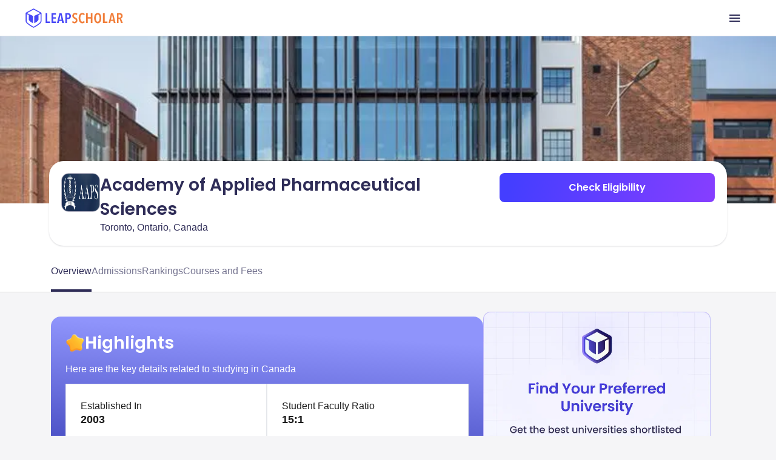

--- FILE ---
content_type: text/html
request_url: https://leapscholar.com/canada/university-details/academy-of-applied-pharmaceutical-sciences
body_size: 31348
content:
<!DOCTYPE html><html lang="en"> <head><link rel="preconnect" href="https://d14lg9nzq1d3lc.cloudfront.net"><link rel="preconnect" href="https://ik.imagekit.io"><link rel="canonical" href="https://leapscholar.com/canada/university-details/academy-of-applied-pharmaceutical-sciences"><title>Academy of Applied Pharmaceutical Sciences: Ranking, Courses and Fees, Requirement &amp; Alumni for 2025</title><meta name="description" content="Discover Academy of Applied Pharmaceutical Sciences, a top-ranked institution known for its diverse programs, hands-on learning, and career-focused education. Explore its global rankings, popular courses, fees, admission requirements, intakes, and more."><meta name="robots" content="index,follow,max-snippet:-1,max-image-preview:large,max-video-preview:-1"><meta name="viewport" content="width=device-width, initial-scale=1.0, maximum-scale=1.0, user-scalable=no"><meta charset="utf-8"><!-- segment script with page view event trigger --><script async>(function(){const PUBLIC_DOMAIN_NAME = "https://leapscholar.com";
const ANALYTICS_WRITE_KEY = "uUIm61dSJ1DRXp5q5cIe9dwM6nfmfZk9";

  !(function () {
    var analytics = (window.analytics = window.analytics || []);
    if (!analytics.initialize)
      if (analytics.invoked)
        window.console &&
          console.error &&
          console.error("Segment snippet included twice.");
      else {
        analytics.invoked = !0;
        analytics.methods = [
          "trackSubmit",
          "trackClick",
          "trackLink",
          "trackForm",
          "pageview",
          "identify",
          "reset",
          "group",
          "track",
          "ready",
          "alias",
          "debug",
          "page",
          "once",
          "off",
          "on",
          "addSourceMiddleware",
          "addIntegrationMiddleware",
          "setAnonymousId",
          "addDestinationMiddleware",
        ];
        analytics.factory = function (e) {
          return function () {
            if (window.analytics.initialized)
              return window.analytics[e].apply(window.analytics, arguments);
            var i = Array.prototype.slice.call(arguments);
            i.unshift(e);
            analytics.push(i);
            return analytics;
          };
        };
        for (var i = 0; i < analytics.methods.length; i++) {
          var key = analytics.methods[i];
          analytics[key] = analytics.factory(key);
        }
        analytics.load = function (key, i) {
          var t = document.createElement("script");
          t.type = "text/javascript";
          t.async = !0;
          t.src =
            "https://cdn.segment.com/analytics.js/v1/" +
            key +
            "/analytics.min.js";
          var n = document.getElementsByTagName("script")[0];
          n.parentNode.insertBefore(t, n);
          analytics._loadOptions = i;
        };
        analytics._writeKey = ANALYTICS_WRITE_KEY;
        analytics.SNIPPET_VERSION = "4.16.1";
        analytics.load(ANALYTICS_WRITE_KEY);
        analytics.page();
      }
  })();
})();</script><!-- clarity analytics --><script defer async type="text/javascript">(function(){const CLARITY_KEY = "bbvlrvwtbs";

  function getCookie(cname) {
    try {
      var name = cname + "=";
      var decodedCookie = decodeURIComponent(document.cookie);
      var ca = decodedCookie.split(";");
      for (var i = 0; i < ca.length; i++) {
        var c = ca[i];
        while (c.charAt(0) == " ") {
          c = c.substring(1);
        }
        if (c.indexOf(name) == 0) {
          return c.substring(name.length, c.length);
        }
      }
      return null;
    } catch (e) {
      console.log(e);
    }
  }
  try {
    setTimeout(() => {
      (function (c, l, a, r, i, t, y) {
        c[a] =
          c[a] ||
          function () {
            (c[a].q = c[a].q || []).push(arguments);
          };
        t = l.createElement(r);
        t.async = 1;
        t.src = "https://www.clarity.ms/tag/" + i;
        y = l.getElementsByTagName(r)[0];
        y.parentNode.insertBefore(t, y);
        const userId = getCookie("user_id") || null;
        clarity("set", "preUserId", userId);
      })(window, document, "clarity", "script", CLARITY_KEY);
    }, 3000);
  } catch (err) {
    console.log(err);
  }
})();</script><!-- organization schema --><script type="application/ld+json">{"@context":"https://schema.org","@type":"Organization","url":"https://leapscholar.com/","logo":"https://leapscholar.com/assets/company_logo/new-header-logo.svg","name":"LeapScholar","alternateName":"Leap Scholar - Study Abroad","description":"Want to Study Abroad? LeapScholar provides Personalized Guidance and information on top universities, courses, IELTS Coaching, Financial Help and Visa Assurance. Get Counselling and Mentorship for your Study abroad dream Today!","foundingDate":"2020","knowsAbout":"Study Abroad, Study Abroad consultant, Free Study Abroad Counselling","sameAs":["https://www.youtube.com/c/leapscholar","https://twitter.com/leapscholar","https://www.linkedin.com/company/leap-global-education/","https://www.instagram.com/leapscholar","https://www.facebook.com/leapscholar","https://t.me/leap_abroad"],"brand":{"@type":"Brand","name":"LeapScholar","alternateName":"Leap Scholar - Study Abroad"},"contactPoint":{"@type":"ContactPoint","contactType":"Customer Support","telephone":"+91 8047184844","availableLanguage":["English","Hindi"],"email":"contact@leapscholar.com"}}</script><!-- website schema --><script type="application/ld+json">{"@context":"https://schema.org","@type":"WebSite","name":"LeapScholar","alternateName":"Leap Scholar - Study Abroad","url":"https://leapscholar.com/"}</script><!-- Webpage schema --><script type="application/ld+json">{"@context":"https://schema.org","@type":"WebPage","name":"Academy of Applied Pharmaceutical Sciences: Ranking, Courses and Fees, Requirement & Alumni for 2025","url":"https://leapscholar.com/canada/university-details/academy-of-applied-pharmaceutical-sciences","description":"Discover Academy of Applied Pharmaceutical Sciences, a top-ranked institution known for its diverse programs, hands-on learning, and career-focused education. Explore its global rankings, popular courses, fees, admission requirements, intakes, and more.","datePublished":"2024-11-01T09:05:39+00:00","dateModified":"2024-11-01T09:05:39+00:00"}</script><!-- Article schema --><script type="application/ld+json">{"@context":"https://schema.org","@type":"Article","inLanguage":"en","headline":"Academy of Applied Pharmaceutical Sciences: Ranking, Courses and Fees, Requirement & Alumni for 2025","description":"Discover Academy of Applied Pharmaceutical Sciences, a top-ranked institution known for its diverse programs, hands-on learning, and career-focused education. Explore its global rankings, popular courses, fees, admission requirements, intakes, and more.","dateModified":"2024-11-01T09:05:39+00:00","datePublished":"2024-11-01T09:05:39+00:00","mainEntityOfPage":{"@type":"WebPage","@id":"https://leapscholar.com/canada/university-details/academy-of-applied-pharmaceutical-sciences"},"author":{"@type":"Person","name":"Shreya Das","url":"https://leapscholar.com/blog/author/ls-shreya/"},"publisher":{"@type":"Organization","name":"LeapScholar","logo":{"@type":"ImageObject","url":"https://ik.imagekit.io/onsnhxjshmp/LeapScholar/new-header-logo_7i5sVUf9VF.svg","height":60,"width":190}},"image":{"@type":"ImageObject","url":"https://leapassets.s3.ap-south-1.amazonaws.com/Academy_Of_Applied_Pharmaceutical_Sciences_bfc3d0faaa.jpg"}}</script><!-- Listing schema --><script type="application/ld+json">{"@context":"https://schema.org","@type":"ItemList","name":"Academy of Applied Pharmaceutical Sciences: Ranking, Courses and Fees, Requirement & Alumni for 2025","description":"Discover Academy of Applied Pharmaceutical Sciences, a top-ranked institution known for its diverse programs, hands-on learning, and career-focused education. Explore its global rankings, popular courses, fees, admission requirements, intakes, and more.","url":"https://leapscholar.com/canada/university-details/academy-of-applied-pharmaceutical-sciences","numberOfItems":0,"itemListElement":[]}</script><!-- Breadcrumb schema --><script type="application/ld+json">{"@context":"https://schema.org","@type":"BreadcrumbList","itemListElement":[{"@type":"ListItem","position":1,"item":{"@id":"https://leapscholar.com","name":"Study Abroad"}},{"@type":"ListItem","position":2,"item":{"@id":"https://leapscholar.com/canada","name":" Study in Canada"}},{"@type":"ListItem","position":3,"item":{"@id":"https://leapscholar.com/canada/universities-colleges-list","name":"Universities in Canada"}},{"@type":"ListItem","position":4,"item":{"@id":"https://leapscholar.com/canada/university-details/academy-of-applied-pharmaceutical-sciences","name":"Academy Of Applied Pharmaceutical Sciences"}}]}</script><!-- FAQ schema --><script type="application/ld+json">{"@context":"https://schema.org","@type":"FAQPage","mainEntity":[{"@type":"Question","name":"Is Academy of Applied Pharmaceutical Sciences a good university?","acceptedAnswer":{"@type":"Answer","text":"The Academy of Applied Pharmaceutical Sciences (AAPS) is known for its specialized programs in pharmaceutical sciences and applied health. It offers hands-on training and industry-relevant education, making it a good choice for students interested in these fields. However, prospective students should research specific programs and reviews to determine if it meets their personal and professional goals."}},{"@type":"Question","name":"How do I get admission to Academy of Applied Pharmaceutical Sciences?","acceptedAnswer":{"@type":"Answer","text":"To gain admission to the Academy of Applied Pharmaceutical Sciences, prospective students typically need to complete an application form, submit transcripts from previous education, and meet any specific program requirements. Some programs may require additional materials such as a resume or letters of recommendation. It is advisable to check the AAPS website or contact their admissions office for detailed application procedures and deadlines."}},{"@type":"Question","name":"Is Academy of Applied Pharmaceutical Sciences public or private?","acceptedAnswer":{"@type":"Answer","text":"The Academy of Applied Pharmaceutical Sciences is a private educational institution. It focuses on providing specialized training and education in pharmaceutical sciences and related fields."}},{"@type":"Question","name":"Why choose Academy of Applied Pharmaceutical Sciences?","acceptedAnswer":{"@type":"Answer","text":"Students may choose the Academy of Applied Pharmaceutical Sciences for its industry-focused curriculum, experienced faculty, and practical training opportunities. The institution is designed to equip students with the skills needed for careers in the pharmaceutical and health sciences industries. Additionally, its connections with industry partners can provide valuable networking and career opportunities."}},{"@type":"Question","name":"Is Academy of Applied Pharmaceutical Sciences good for international students?","acceptedAnswer":{"@type":"Answer","text":"The Academy of Applied Pharmaceutical Sciences welcomes international students and offers programs that are relevant globally. International students may benefit from the practical, hands-on training and the opportunity to study in a diverse and inclusive environment. However, it is important for international students to verify visa requirements and ensure they meet language proficiency standards."}},{"@type":"Question","name":"What is the ranking of Academy of Applied Pharmaceutical Sciences?","acceptedAnswer":{"@type":"Answer","text":"As a specialized institution, the Academy of Applied Pharmaceutical Sciences may not be ranked in traditional university ranking systems. However, it is recognized for its focus on pharmaceutical education and training. Prospective students should consider program-specific reviews and outcomes when evaluating the institution."}},{"@type":"Question","name":"What is the pass rate for Academy of Applied Pharmaceutical Sciences?","acceptedAnswer":{"@type":"Answer","text":"The pass rate for programs at the Academy of Applied Pharmaceutical Sciences can vary depending on the specific course and cohort. It is best to contact the institution directly for the most accurate and up-to-date information regarding pass rates for their programs."}},{"@type":"Question","name":"How many students are at Academy of Applied Pharmaceutical Sciences?","acceptedAnswer":{"@type":"Answer","text":"The exact number of students at the Academy of Applied Pharmaceutical Sciences can vary each year. For the most current enrollment numbers, it is recommended to contact the institution directly or visit their official website."}},{"@type":"Question","name":"How hard is it to get into Academy of Applied Pharmaceutical Sciences?","acceptedAnswer":{"@type":"Answer","text":"The difficulty of gaining admission to the Academy of Applied Pharmaceutical Sciences depends on the specific program and its requirements. Generally, applicants need to meet educational prerequisites and submit a complete application. Some programs may have competitive entry, so it is important to ensure that all application materials are thorough and submitted on time."}},{"@type":"Question","name":"Is Academy of Applied Pharmaceutical Sciences accredited?","acceptedAnswer":{"@type":"Answer","text":"Yes, the Academy of Applied Pharmaceutical Sciences is accredited by relevant educational authorities. Accreditation ensures that the institution meets certain standards of quality and that its programs are recognized by employers and other educational institutions."}},{"@type":"Question","name":"Who are the notable alumni of Academy of Applied Pharmaceutical Sciences and what are their professions?","acceptedAnswer":{"@type":"Answer","text":"The Academy of Applied Pharmaceutical Sciences has produced graduates who have gone on to work in various roles within the pharmaceutical and healthcare industries. Specific information about notable alumni and their professions can be obtained by contacting the institution directly or visiting their alumni network resources."}}]}</script><link rel="stylesheet" href="https://d14lg9nzq1d3lc.cloudfront.net/astro_tapri/_astro/_slug_.-liQZPmY.css" />
<link rel="stylesheet" href="https://d14lg9nzq1d3lc.cloudfront.net/astro_tapri/_astro/index.scFZj8iz.css" />
<style>#content[data-astro-cid-oy5ipti7]{overflow-y:scroll;width:100%}#content[data-astro-cid-oy5ipti7]::-webkit-scrollbar{display:none}#content[data-astro-cid-oy5ipti7]{scrollbar-width:none;-ms-overflow-style:none}.sticky[data-astro-cid-b7lac2gf]{position:fixed;top:0;z-index:999;width:100%;transition:all .3s ease;transition:position .3s ease}
.content[data-astro-cid-rdp2sm5l]{overflow:hidden}.toggle-checkbox[data-astro-cid-rdp2sm5l]:checked~.content[data-astro-cid-rdp2sm5l]{height:auto;animation:fadeIn .5s}.toggle-checkbox[data-astro-cid-rdp2sm5l]:checked+.toggle-label[data-astro-cid-rdp2sm5l]>.toggle-label-overlay[data-astro-cid-rdp2sm5l]{display:none!important}.toggle-checkbox[data-astro-cid-rdp2sm5l]:checked+.toggle-label[data-astro-cid-rdp2sm5l]>.toggle-label-overlay[data-astro-cid-rdp2sm5l]>.show_less[data-astro-cid-rdp2sm5l]{display:block}.toggle-checkbox[data-astro-cid-rdp2sm5l]:checked~.content[data-astro-cid-rdp2sm5l] .fade_mask[data-astro-cid-rdp2sm5l]{display:none;animation:fadeIn .5s}@keyframes fadeIn{0%{height:150px}to{height:auto}}
.wrapper[data-astro-cid-lw4bggeu] table[data-astro-cid-lw4bggeu]{border:.2px solid #e5e7eb;border-radius:.5px;width:100%;table-layout:fixed}.wrapper[data-astro-cid-lw4bggeu] td[data-astro-cid-lw4bggeu]{border:.5px solid #e5e7eb!important;padding:0!important}.wrapper[data-astro-cid-lw4bggeu] tr[data-astro-cid-lw4bggeu]:first-child td[data-astro-cid-lw4bggeu]:first-child{border-top-left-radius:.5px}.wrapper[data-astro-cid-lw4bggeu] tr[data-astro-cid-lw4bggeu]:first-child td[data-astro-cid-lw4bggeu]:last-child{border-top-right-radius:.5px}.wrapper[data-astro-cid-lw4bggeu] tr[data-astro-cid-lw4bggeu]:last-child td[data-astro-cid-lw4bggeu]:first-child{border-bottom-left-radius:.5px}.wrapper[data-astro-cid-lw4bggeu] tr[data-astro-cid-lw4bggeu]:last-child td[data-astro-cid-lw4bggeu]:last-child:nth-child(3){border-bottom-right-radius:.5px}
.admission_tabs_component[data-astro-cid-or5cajyc] input[data-astro-cid-or5cajyc][type=radio]{display:none}.admission_content_wrapper[data-astro-cid-or5cajyc] section[data-astro-cid-or5cajyc]{display:none}#admission_tab_1[data-astro-cid-or5cajyc]:checked~.admission_content_wrapper[data-astro-cid-or5cajyc] .tab_1_content[data-astro-cid-or5cajyc],#admission_tab_2[data-astro-cid-or5cajyc]:checked~.admission_content_wrapper[data-astro-cid-or5cajyc] .tab_2_content[data-astro-cid-or5cajyc]{display:block!important;animation:fadeIn .3s}#admission_tab_1[data-astro-cid-or5cajyc]:checked~.admission_tabs_wrapper[data-astro-cid-or5cajyc] .admission_label_1[data-astro-cid-or5cajyc],#admission_tab_2[data-astro-cid-or5cajyc]:checked~.admission_tabs_wrapper[data-astro-cid-or5cajyc] .admission_label_2[data-astro-cid-or5cajyc]{background-color:#fff;color:#2e2c57!important;font-weight:700!important}@keyframes fadeIn{0%{opacity:0}to{opacity:1}}
</style><script type="module" src="https://d14lg9nzq1d3lc.cloudfront.net/astro_tapri/_astro/hoisted.8oz0gebP.js"></script></head> <body class="bg-gray-3 scrollbar-hide h-full pt-0"> <header class="h-mobileHeaderHeight overflow-hidden"> <div class="fixed z-[800] top-0 left-0 right-0 bg-white border-b border-[#E2E2E8] h-[60px] overflow-hidden"> <div class="w-full h-full m-auto flex justify-between items-center md:max-w-[1200px]"> <div class="flex h-6 md:h-8 m-4 md:m-0"> <a href="https://leapscholar.com"> <img id="leap_scholar_logo" src="https://ik.imagekit.io/onsnhxjshmp/LeapScholar/new-header-logo_7i5sVUf9VF.svg" height="24" width="124" alt="leap scholar logo" class="cursor-pointer md:w-[165px] md:h-[32px]" loading="eager"> </a> </div> <div class="h-full"> <button id="main_nav_button" class="h-full flex items-center p-4 cursor-pointer"> <img id="menu_icon_open" src="https://ik.imagekit.io/onsnhxjshmp/leapscholar_header/menu_icon_-qgZm0jLGe.svg" alt="menu icon" height="24" width="24"> <img class="hidden" id="menu_icon_close" src="https://ik.imagekit.io/onsnhxjshmp/leapscholar_header/close_icon_rbXLrXbzg.svg" alt="menu icon" height="24" width="24"> </button> </div> </div> </div> <div id="mobile_main_modal" class="hidden fixed z-[2000] top-[55px] left-0 right-0 bottom-0 bg-white"> <div class="flex flex-col w-full h-full"> <div class="flex-grow overflow-y-scroll"> <details class="group border-b border-[#E2E2E8] bg-white overflow-hidden"> <summary class="px-4 py-5 flex items-center justify-between cursor-pointer"> <div class="flex items-center gap-3"> <img src="https://ik.imagekit.io/onsnhxjshmp/leapscholar_header/earth_icon_Kvo-hR5QA.svg" alt="Study Abroad"> <p class="md:text-xl text-[#2E2C57] font-medium"> Study Abroad </p> </div> <img src="https://ik.imagekit.io/onsnhxjshmp/SEO_project/pillar-pages/down-arrow_SaPGQ1mcmn.svg" alt="arrow" class="group-open:rotate-180  transition duration-300" height="20" width="20" loading="lazy"> </summary> <div class="px-4 pb-4"> <button data-key="usa" class="sub-menu-open-btn w-full py-4 flex items-center justify-between text-[#2E2C57] font-medium"> USA <img src="https://ik.imagekit.io/onsnhxjshmp/leapscholar_header/right_arrow_icon_1p36w8dhw.svg" alt="arrow" height="20" width="20" loading="lazy"> </button><button data-key="uk" class="sub-menu-open-btn w-full py-4 flex items-center justify-between text-[#2E2C57] font-medium"> UK <img src="https://ik.imagekit.io/onsnhxjshmp/leapscholar_header/right_arrow_icon_1p36w8dhw.svg" alt="arrow" height="20" width="20" loading="lazy"> </button><button data-key="canada" class="sub-menu-open-btn w-full py-4 flex items-center justify-between text-[#2E2C57] font-medium"> Canada <img src="https://ik.imagekit.io/onsnhxjshmp/leapscholar_header/right_arrow_icon_1p36w8dhw.svg" alt="arrow" height="20" width="20" loading="lazy"> </button><button data-key="ireland" class="sub-menu-open-btn w-full py-4 flex items-center justify-between text-[#2E2C57] font-medium"> Ireland <img src="https://ik.imagekit.io/onsnhxjshmp/leapscholar_header/right_arrow_icon_1p36w8dhw.svg" alt="arrow" height="20" width="20" loading="lazy"> </button><button data-key="australia" class="sub-menu-open-btn w-full py-4 flex items-center justify-between text-[#2E2C57] font-medium"> Australia <img src="https://ik.imagekit.io/onsnhxjshmp/leapscholar_header/right_arrow_icon_1p36w8dhw.svg" alt="arrow" height="20" width="20" loading="lazy"> </button><button data-key="germany" class="sub-menu-open-btn w-full py-4 flex items-center justify-between text-[#2E2C57] font-medium"> Germany <img src="https://ik.imagekit.io/onsnhxjshmp/leapscholar_header/right_arrow_icon_1p36w8dhw.svg" alt="arrow" height="20" width="20" loading="lazy"> </button><button data-key="france" class="sub-menu-open-btn w-full py-4 flex items-center justify-between text-[#2E2C57] font-medium"> France <img src="https://ik.imagekit.io/onsnhxjshmp/leapscholar_header/right_arrow_icon_1p36w8dhw.svg" alt="arrow" height="20" width="20" loading="lazy"> </button><button data-key="new-zealand" class="sub-menu-open-btn w-full py-4 flex items-center justify-between text-[#2E2C57] font-medium"> New Zealand <img src="https://ik.imagekit.io/onsnhxjshmp/leapscholar_header/right_arrow_icon_1p36w8dhw.svg" alt="arrow" height="20" width="20" loading="lazy"> </button><button data-key="italy" class="sub-menu-open-btn w-full py-4 flex items-center justify-between text-[#2E2C57] font-medium"> Italy <img src="https://ik.imagekit.io/onsnhxjshmp/leapscholar_header/right_arrow_icon_1p36w8dhw.svg" alt="arrow" height="20" width="20" loading="lazy"> </button>   </div> </details><details class="group border-b border-[#E2E2E8] bg-white overflow-hidden"> <summary class="px-4 py-5 flex items-center justify-between cursor-pointer"> <div class="flex items-center gap-3"> <img src="https://ik.imagekit.io/onsnhxjshmp/leapscholar_header/file_validation_icon_R6S_UIDVT1.svg" alt="Exams"> <p class="md:text-xl text-[#2E2C57] font-medium"> Exams </p> </div> <img src="https://ik.imagekit.io/onsnhxjshmp/SEO_project/pillar-pages/down-arrow_SaPGQ1mcmn.svg" alt="arrow" class="group-open:rotate-180  transition duration-300" height="20" width="20" loading="lazy"> </summary> <div class="px-4 pb-4">  <button data-key="ielts" class="sub-menu-open-btn w-full py-4 flex items-center justify-between text-[#2E2C57] font-medium"> IELTS <img src="https://ik.imagekit.io/onsnhxjshmp/leapscholar_header/right_arrow_icon_1p36w8dhw.svg" alt="arrow" height="20" width="20" loading="lazy"> </button><button data-key="duolingo" class="sub-menu-open-btn w-full py-4 flex items-center justify-between text-[#2E2C57] font-medium"> Duolingo <img src="https://ik.imagekit.io/onsnhxjshmp/leapscholar_header/right_arrow_icon_1p36w8dhw.svg" alt="arrow" height="20" width="20" loading="lazy"> </button><button data-key="sat" class="sub-menu-open-btn w-full py-4 flex items-center justify-between text-[#2E2C57] font-medium"> SAT <img src="https://ik.imagekit.io/onsnhxjshmp/leapscholar_header/right_arrow_icon_1p36w8dhw.svg" alt="arrow" height="20" width="20" loading="lazy"> </button><button data-key="pte" class="sub-menu-open-btn w-full py-4 flex items-center justify-between text-[#2E2C57] font-medium"> PTE <img src="https://ik.imagekit.io/onsnhxjshmp/leapscholar_header/right_arrow_icon_1p36w8dhw.svg" alt="arrow" height="20" width="20" loading="lazy"> </button><button data-key="toefl" class="sub-menu-open-btn w-full py-4 flex items-center justify-between text-[#2E2C57] font-medium"> TOEFL <img src="https://ik.imagekit.io/onsnhxjshmp/leapscholar_header/right_arrow_icon_1p36w8dhw.svg" alt="arrow" height="20" width="20" loading="lazy"> </button><button data-key="gre" class="sub-menu-open-btn w-full py-4 flex items-center justify-between text-[#2E2C57] font-medium"> GRE <img src="https://ik.imagekit.io/onsnhxjshmp/leapscholar_header/right_arrow_icon_1p36w8dhw.svg" alt="arrow" height="20" width="20" loading="lazy"> </button><button data-key="gmat" class="sub-menu-open-btn w-full py-4 flex items-center justify-between text-[#2E2C57] font-medium"> GMAT <img src="https://ik.imagekit.io/onsnhxjshmp/leapscholar_header/right_arrow_icon_1p36w8dhw.svg" alt="arrow" height="20" width="20" loading="lazy"> </button>  </div> </details><details class="group border-b border-[#E2E2E8] bg-white overflow-hidden"> <summary class="px-4 py-5 flex items-center justify-between cursor-pointer"> <div class="flex items-center gap-3"> <img src="https://ik.imagekit.io/onsnhxjshmp/leapscholar_header/book_icon_SlaW0XlAq8.svg" alt="Resources"> <p class="md:text-xl text-[#2E2C57] font-medium"> Resources </p> </div> <img src="https://ik.imagekit.io/onsnhxjshmp/SEO_project/pillar-pages/down-arrow_SaPGQ1mcmn.svg" alt="arrow" class="group-open:rotate-180  transition duration-300" height="20" width="20" loading="lazy"> </summary> <div class="px-4 pb-4">   <div class="flex flex-col gap-8 pt-4"> <div class=""> <p class="mb-6 font-semibold md:px-4 text-[#2E2C57]"> BOOKS </p> <hr class="bg-[#E2E2E8] mb-2 md:mb-3 md:mx-4"> <nav> <ul class="list-none md:grid md:grid-cols-2 md:grid-rows-5 "> <li class="py-4 md:py-3 md:px-4 list-none ml-0"> <a class="text-[#2E2C57] flex gap-3 items-center hover:underline" href="https://leapscholar.com/exams/ielts/books">  IELTS Books </a> </li><li class="py-4 md:py-3 md:px-4 list-none ml-0"> <a class="text-[#2E2C57] flex gap-3 items-center hover:underline" href="https://leapscholar.com/exams/sat/books">  SAT Books </a> </li><li class="py-4 md:py-3 md:px-4 list-none ml-0"> <a class="text-[#2E2C57] flex gap-3 items-center hover:underline" href="https://leapscholar.com/exams/pte/books">  PTE Books </a> </li><li class="py-4 md:py-3 md:px-4 list-none ml-0"> <a class="text-[#2E2C57] flex gap-3 items-center hover:underline" href="https://leapscholar.com/exams/toefl/books">  TOEFL Books </a> </li><li class="py-4 md:py-3 md:px-4 list-none ml-0"> <a class="text-[#2E2C57] flex gap-3 items-center hover:underline" href="https://leapscholar.com/exams/gre/books">  GRE Books </a> </li><li class="py-4 md:py-3 md:px-4 list-none ml-0"> <a class="text-[#2E2C57] flex gap-3 items-center hover:underline" href="https://leapscholar.com/exams/gmat/books">  GMAT Books </a> </li> </ul> </nav> </div><div class=""> <p class="mb-6 font-semibold md:px-4 text-[#2E2C57]"> LOR </p> <hr class="bg-[#E2E2E8] mb-2 md:mb-3 md:mx-4"> <nav> <ul class="list-none  "> <li class="py-4 md:py-3 md:px-4 list-none ml-0"> <a class="text-[#2E2C57] flex gap-3 items-center hover:underline" href="https://leapscholar.com/blog/letter-of-recommendation/">  LOR Blog </a> </li><li class="py-4 md:py-3 md:px-4 list-none ml-0"> <a class="text-[#2E2C57] flex gap-3 items-center hover:underline" href="https://leapscholar.com/blog/lor-letter-of-recommendation-for-masters-sample-format/">  LOR for Masters </a> </li><li class="py-4 md:py-3 md:px-4 list-none ml-0"> <a class="text-[#2E2C57] flex gap-3 items-center hover:underline" href="https://leapscholar.com/blog/letter-of-recommendation-for-phd-sample-examples-and-pdf/">  LOR for PhD </a> </li> </ul> </nav> </div><div class=""> <p class="mb-6 font-semibold md:px-4 text-[#2E2C57]"> SOP </p> <hr class="bg-[#E2E2E8] mb-2 md:mb-3 md:mx-4"> <nav> <ul class="list-none  "> <li class="py-4 md:py-3 md:px-4 list-none ml-0"> <a class="text-[#2E2C57] flex gap-3 items-center hover:underline" href="https://leapscholar.com/statement-of-purpose">  Statement of Purpose </a> </li><li class="py-4 md:py-3 md:px-4 list-none ml-0"> <a class="text-[#2E2C57] flex gap-3 items-center hover:underline" href="https://leapscholar.com/statement-of-purpose/masters">  SOP for Masters </a> </li><li class="py-4 md:py-3 md:px-4 list-none ml-0"> <a class="text-[#2E2C57] flex gap-3 items-center hover:underline" href="https://leapscholar.com/statement-of-purpose/mba">  SOP for MBA </a> </li><li class="py-4 md:py-3 md:px-4 list-none ml-0"> <a class="text-[#2E2C57] flex gap-3 items-center hover:underline" href="https://leapscholar.com/statement-of-purpose/phd">  SOP for PhD </a> </li> </ul> </nav> </div><div class=""> <p class="mb-6 font-semibold md:px-4 text-[#2E2C57]"> OTHER </p> <hr class="bg-[#E2E2E8] mb-2 md:mb-3 md:mx-4"> <nav> <ul class="list-none  "> <li class="py-4 md:py-3 md:px-4 list-none ml-0"> <a class="text-[#2E2C57] flex gap-3 items-center hover:underline" href="https://leapscholar.com/counsellors">  Counsellors </a> </li><li class="py-4 md:py-3 md:px-4 list-none ml-0"> <a class="text-[#2E2C57] flex gap-3 items-center hover:underline" href="https://leapscholar.com/calculators/cgpa-to-gpa">  CGPA to GPA Calculator </a> </li><li class="py-4 md:py-3 md:px-4 list-none ml-0"> <a class="text-[#2E2C57] flex gap-3 items-center hover:underline" href="https://leapscholar.com/calculators/cgpa-to-percentage">  CGPA to Percentage Calculator </a> </li><li class="py-4 md:py-3 md:px-4 list-none ml-0"> <a class="text-[#2E2C57] flex gap-3 items-center hover:underline" href="https://leapscholar.com/calculators/cgpa-to-marks">  CGPA to Marks Calculator </a> </li> </ul> </nav> </div> </div> </div> </details><a class="px-4 py-5 border-b border-[#E2E2E8] flex items-center gap-3 text-[#2E2C57] font-medium" href="/blog/"> <img src="https://ik.imagekit.io/onsnhxjshmp/leapscholar_header/license_icon_G1BdqCUonK.svg" alt="Blogs"> Blogs </a><a class="px-4 py-5 border-b border-[#E2E2E8] flex items-center gap-3 text-[#2E2C57] font-medium" href="/digest"> <img src="https://ik.imagekit.io/onsnhxjshmp/leapscholar_header/newspaper_icon_4ZuR_rpoky.svg" alt="Leap Digest"> Leap Digest </a><a class="px-4 py-5 border-b border-[#E2E2E8] flex items-center gap-3 text-[#2E2C57] font-medium" href="/events"> <img src="https://ik.imagekit.io/onsnhxjshmp/leapscholar_header/calendar_icon_FAVAl9rYlm.svg" alt="Events"> Events </a><a class="px-4 py-5 border-b border-[#E2E2E8] flex items-center gap-3 text-[#2E2C57] font-medium" href="/about-us"> <img src="https://ik.imagekit.io/onsnhxjshmp/leapscholar_header/information_icon_6pQIrJ35LR.svg" alt="About Us"> About Us </a> </div> <div class="px-4 py-5"> <style>astro-island,astro-slot,astro-static-slot{display:contents}</style><script>(()=>{var e=async t=>{await(await t())()};(self.Astro||(self.Astro={})).only=e;window.dispatchEvent(new Event("astro:only"));})();;(()=>{var b=Object.defineProperty;var f=(c,o,i)=>o in c?b(c,o,{enumerable:!0,configurable:!0,writable:!0,value:i}):c[o]=i;var l=(c,o,i)=>(f(c,typeof o!="symbol"?o+"":o,i),i);var p;{let c={0:t=>m(t),1:t=>i(t),2:t=>new RegExp(t),3:t=>new Date(t),4:t=>new Map(i(t)),5:t=>new Set(i(t)),6:t=>BigInt(t),7:t=>new URL(t),8:t=>new Uint8Array(t),9:t=>new Uint16Array(t),10:t=>new Uint32Array(t)},o=t=>{let[e,r]=t;return e in c?c[e](r):void 0},i=t=>t.map(o),m=t=>typeof t!="object"||t===null?t:Object.fromEntries(Object.entries(t).map(([e,r])=>[e,o(r)]));customElements.get("astro-island")||customElements.define("astro-island",(p=class extends HTMLElement{constructor(){super(...arguments);l(this,"Component");l(this,"hydrator");l(this,"hydrate",async()=>{var d;if(!this.hydrator||!this.isConnected)return;let e=(d=this.parentElement)==null?void 0:d.closest("astro-island[ssr]");if(e){e.addEventListener("astro:hydrate",this.hydrate,{once:!0});return}let r=this.querySelectorAll("astro-slot"),a={},h=this.querySelectorAll("template[data-astro-template]");for(let n of h){let s=n.closest(this.tagName);s!=null&&s.isSameNode(this)&&(a[n.getAttribute("data-astro-template")||"default"]=n.innerHTML,n.remove())}for(let n of r){let s=n.closest(this.tagName);s!=null&&s.isSameNode(this)&&(a[n.getAttribute("name")||"default"]=n.innerHTML)}let u;try{u=this.hasAttribute("props")?m(JSON.parse(this.getAttribute("props"))):{}}catch(n){let s=this.getAttribute("component-url")||"<unknown>",y=this.getAttribute("component-export");throw y&&(s+=` (export ${y})`),console.error(`[hydrate] Error parsing props for component ${s}`,this.getAttribute("props"),n),n}await this.hydrator(this)(this.Component,u,a,{client:this.getAttribute("client")}),this.removeAttribute("ssr"),this.dispatchEvent(new CustomEvent("astro:hydrate"))});l(this,"unmount",()=>{this.isConnected||this.dispatchEvent(new CustomEvent("astro:unmount"))})}disconnectedCallback(){document.removeEventListener("astro:after-swap",this.unmount),document.addEventListener("astro:after-swap",this.unmount,{once:!0})}connectedCallback(){if(!this.hasAttribute("await-children")||document.readyState==="interactive"||document.readyState==="complete")this.childrenConnectedCallback();else{let e=()=>{document.removeEventListener("DOMContentLoaded",e),r.disconnect(),this.childrenConnectedCallback()},r=new MutationObserver(()=>{var a;((a=this.lastChild)==null?void 0:a.nodeType)===Node.COMMENT_NODE&&this.lastChild.nodeValue==="astro:end"&&(this.lastChild.remove(),e())});r.observe(this,{childList:!0}),document.addEventListener("DOMContentLoaded",e)}}async childrenConnectedCallback(){let e=this.getAttribute("before-hydration-url");e&&await import(e),this.start()}start(){let e=JSON.parse(this.getAttribute("opts")),r=this.getAttribute("client");if(Astro[r]===void 0){window.addEventListener(`astro:${r}`,()=>this.start(),{once:!0});return}Astro[r](async()=>{let a=this.getAttribute("renderer-url"),[h,{default:u}]=await Promise.all([import(this.getAttribute("component-url")),a?import(a):()=>()=>{}]),d=this.getAttribute("component-export")||"default";if(!d.includes("."))this.Component=h[d];else{this.Component=h;for(let n of d.split("."))this.Component=this.Component[n]}return this.hydrator=u,this.hydrate},e,this)}attributeChangedCallback(){this.hydrate()}},l(p,"observedAttributes",["props"]),p))}})();</script><astro-island uid="Z1REiTz" component-url="https://d14lg9nzq1d3lc.cloudfront.net/astro_tapri/_astro/LoginModule.zMnR_Sl0.js" component-export="default" renderer-url="https://d14lg9nzq1d3lc.cloudfront.net/astro_tapri/_astro/client.mBN5ZAaw.js" props="{&quot;flowType&quot;:[0,&quot;UNIVERSITY_PAGES&quot;]}" ssr="" client="only" opts="{&quot;name&quot;:&quot;LoginModule&quot;,&quot;value&quot;:&quot;react&quot;}"></astro-island> </div> </div> </div> <div data-key="usa" class="mobile-sub-menu-modal hidden fixed z-[3000] top-[61px] left-0 right-0 bottom-0 bg-white"> <div class="w-full h-full flex flex-col"> <div class="px-4 py-3 border-b border-[#E2E2E8]"> <button class="sub_menu_back_button flex gap-1 items-center"> <img src="https://ik.imagekit.io/onsnhxjshmp/leapscholar_header/left_icon_Iu0eU2-GZ.svg" alt="arrow" height="20" width="20" loading="lazy"> <p class="text-[#2E2C57] font-medium">Back</p> </button> </div> <div class="flex-grow py-5 px-4 overflow-scroll"> <div class="py-3 mb-10"> <a class="text-2xl text-[#2E2C57] font-medium flex gap-1 items-center" href="/usa"> Study in USA <svg xmlns="http://www.w3.org/2000/svg" width="24" height="24" viewBox="0 0 24 24" fill="none"> <g id="arrow_forward"> <mask id="mask0_10_6412" style="mask-type:alpha" maskUnits="userSpaceOnUse" x="0" y="0" width="24" height="24"> <rect id="Bounding box" width="24" height="24" fill="#D9D9D9"></rect> </mask> <g mask="url(#mask0_10_6412)"> <path id="arrow_forward_2" d="M16.1757 12.9991H5.00073C4.7174 12.9991 4.4799 12.9033 4.28823 12.7116C4.09657 12.52 4.00073 12.2825 4.00073 11.9991C4.00073 11.7158 4.09657 11.4783 4.28823 11.2866C4.4799 11.095 4.7174 10.9991 5.00073 10.9991H16.1757L11.2757 6.09913C11.0757 5.89913 10.9799 5.6658 10.9882 5.39913C10.9966 5.13247 11.1007 4.89913 11.3007 4.69913C11.5007 4.5158 11.7341 4.41997 12.0007 4.41163C12.2674 4.4033 12.5007 4.49913 12.7007 4.69913L19.3007 11.2991C19.4007 11.3991 19.4716 11.5075 19.5132 11.6241C19.5549 11.7408 19.5757 11.8658 19.5757 11.9991C19.5757 12.1325 19.5549 12.2575 19.5132 12.3741C19.4716 12.4908 19.4007 12.5991 19.3007 12.6991L12.7007 19.2991C12.5174 19.4825 12.2882 19.5741 12.0132 19.5741C11.7382 19.5741 11.5007 19.4825 11.3007 19.2991C11.1007 19.0991 11.0007 18.8616 11.0007 18.5866C11.0007 18.3116 11.1007 18.0741 11.3007 17.8741L16.1757 12.9991Z" fill="#2E2C57"></path> </g> </g> </svg> </a> </div> <div class="flex flex-col gap-8"> <div class=""> <p class="mb-6 font-semibold md:px-4 text-[#2E2C57]"> TOP CITIES IN USA </p> <hr class="bg-[#E2E2E8] mb-2 md:mb-3 md:mx-4"> <nav> <ul class="list-none  "> <li class="py-4 md:py-3 md:px-4 list-none ml-0"> <a class="text-[#2E2C57] flex gap-3 items-center hover:underline" href="https://leapscholar.com/usa/universities-colleges-list/chicago-illinois-in-usa">  Universities in Chicago </a> </li><li class="py-4 md:py-3 md:px-4 list-none ml-0"> <a class="text-[#2E2C57] flex gap-3 items-center hover:underline" href="https://leapscholar.com/usa/universities-colleges-list/boston-massachusetts-in-usa">  Universities in Boston </a> </li><li class="py-4 md:py-3 md:px-4 list-none ml-0"> <a class="text-[#2E2C57] flex gap-3 items-center hover:underline" href="https://leapscholar.com/usa/universities-colleges-list/philadelphia-pennsylvania-in-usa">  Universities in Philadelphia </a> </li><li class="py-4 md:py-3 md:px-4 list-none ml-0"> <a class="text-[#2E2C57] flex gap-3 items-center hover:underline" href="https://leapscholar.com/usa/universities-colleges-list/los-angeles-california-in-usa">  Universities in Los Angeles </a> </li><li class="py-4 md:py-3 md:px-4 list-none ml-0"> <a class="text-[#2E2C57] flex gap-3 items-center hover:underline" href="https://leapscholar.com/usa/universities-colleges-list/atlanta-georgia-in-usa">  Universities in Atlanta </a> </li> </ul> </nav> </div><div class=""> <p class="mb-6 font-semibold md:px-4 text-[#2E2C57]"> TOP COURSES IN USA </p> <hr class="bg-[#E2E2E8] mb-2 md:mb-3 md:mx-4"> <nav> <ul class="list-none  "> <li class="py-4 md:py-3 md:px-4 list-none ml-0"> <a class="text-[#2E2C57] flex gap-3 items-center hover:underline" href="https://leapscholar.com/usa/universities-colleges-list/masters-in-usa">  Masters in USA </a> </li><li class="py-4 md:py-3 md:px-4 list-none ml-0"> <a class="text-[#2E2C57] flex gap-3 items-center hover:underline" href="https://leapscholar.com/usa/universities-colleges-list/masters-in-computer-science-in-usa">  Masters in computer science in USA </a> </li><li class="py-4 md:py-3 md:px-4 list-none ml-0"> <a class="text-[#2E2C57] flex gap-3 items-center hover:underline" href="https://leapscholar.com/usa/universities-colleges-list/masters-in-data-science-in-usa">  Masters in data science in USA </a> </li> </ul> </nav> </div><div class=""> <p class="mb-6 font-semibold md:px-4 text-[#2E2C57]"> TOP UNIVERSITIES IN USA </p> <hr class="bg-[#E2E2E8] mb-2 md:mb-3 md:mx-4"> <nav> <ul class="list-none  "> <li class="py-4 md:py-3 md:px-4 list-none ml-0"> <a class="text-[#2E2C57] flex gap-3 items-center hover:underline" href="https://leapscholar.com/usa/university-details/harvard-university">  Harvard University </a> </li><li class="py-4 md:py-3 md:px-4 list-none ml-0"> <a class="text-[#2E2C57] flex gap-3 items-center hover:underline" href="https://leapscholar.com/usa/university-details/stanford-university">  Stanford University </a> </li><li class="py-4 md:py-3 md:px-4 list-none ml-0"> <a class="text-[#2E2C57] flex gap-3 items-center hover:underline" href="https://leapscholar.com/usa/university-details/northeastern-university">  Northeastern University </a> </li><li class="py-4 md:py-3 md:px-4 list-none ml-0"> <a class="text-[#2E2C57] flex gap-3 items-center hover:underline" href="https://leapscholar.com/usa/university-details/columbia-university">  Columbia University </a> </li><li class="py-4 md:py-3 md:px-4 list-none ml-0"> <a class="text-[#2E2C57] flex gap-3 items-center hover:underline" href="https://leapscholar.com/usa/university-details/yale-university">  Yale University </a> </li> </ul> </nav> </div> </div> </div> </div> </div><div data-key="uk" class="mobile-sub-menu-modal hidden fixed z-[3000] top-[61px] left-0 right-0 bottom-0 bg-white"> <div class="w-full h-full flex flex-col"> <div class="px-4 py-3 border-b border-[#E2E2E8]"> <button class="sub_menu_back_button flex gap-1 items-center"> <img src="https://ik.imagekit.io/onsnhxjshmp/leapscholar_header/left_icon_Iu0eU2-GZ.svg" alt="arrow" height="20" width="20" loading="lazy"> <p class="text-[#2E2C57] font-medium">Back</p> </button> </div> <div class="flex-grow py-5 px-4 overflow-scroll"> <div class="py-3 mb-10"> <a class="text-2xl text-[#2E2C57] font-medium flex gap-1 items-center" href="/uk"> Study in UK <svg xmlns="http://www.w3.org/2000/svg" width="24" height="24" viewBox="0 0 24 24" fill="none"> <g id="arrow_forward"> <mask id="mask0_10_6412" style="mask-type:alpha" maskUnits="userSpaceOnUse" x="0" y="0" width="24" height="24"> <rect id="Bounding box" width="24" height="24" fill="#D9D9D9"></rect> </mask> <g mask="url(#mask0_10_6412)"> <path id="arrow_forward_2" d="M16.1757 12.9991H5.00073C4.7174 12.9991 4.4799 12.9033 4.28823 12.7116C4.09657 12.52 4.00073 12.2825 4.00073 11.9991C4.00073 11.7158 4.09657 11.4783 4.28823 11.2866C4.4799 11.095 4.7174 10.9991 5.00073 10.9991H16.1757L11.2757 6.09913C11.0757 5.89913 10.9799 5.6658 10.9882 5.39913C10.9966 5.13247 11.1007 4.89913 11.3007 4.69913C11.5007 4.5158 11.7341 4.41997 12.0007 4.41163C12.2674 4.4033 12.5007 4.49913 12.7007 4.69913L19.3007 11.2991C19.4007 11.3991 19.4716 11.5075 19.5132 11.6241C19.5549 11.7408 19.5757 11.8658 19.5757 11.9991C19.5757 12.1325 19.5549 12.2575 19.5132 12.3741C19.4716 12.4908 19.4007 12.5991 19.3007 12.6991L12.7007 19.2991C12.5174 19.4825 12.2882 19.5741 12.0132 19.5741C11.7382 19.5741 11.5007 19.4825 11.3007 19.2991C11.1007 19.0991 11.0007 18.8616 11.0007 18.5866C11.0007 18.3116 11.1007 18.0741 11.3007 17.8741L16.1757 12.9991Z" fill="#2E2C57"></path> </g> </g> </svg> </a> </div> <div class="flex flex-col gap-8"> <div class=""> <p class="mb-6 font-semibold md:px-4 text-[#2E2C57]"> TOP CITIES IN UK </p> <hr class="bg-[#E2E2E8] mb-2 md:mb-3 md:mx-4"> <nav> <ul class="list-none  "> <li class="py-4 md:py-3 md:px-4 list-none ml-0"> <a class="text-[#2E2C57] flex gap-3 items-center hover:underline" href="https://leapscholar.com/uk/universities-colleges-list/london-in-uk">  Universities in London </a> </li><li class="py-4 md:py-3 md:px-4 list-none ml-0"> <a class="text-[#2E2C57] flex gap-3 items-center hover:underline" href="https://leapscholar.com/uk/universities-colleges-list/glasgow-in-uk">  Universities in Glasgow </a> </li><li class="py-4 md:py-3 md:px-4 list-none ml-0"> <a class="text-[#2E2C57] flex gap-3 items-center hover:underline" href="https://leapscholar.com/uk/universities-colleges-list/leeds-in-uk">  Universities in Leeds </a> </li><li class="py-4 md:py-3 md:px-4 list-none ml-0"> <a class="text-[#2E2C57] flex gap-3 items-center hover:underline" href="https://leapscholar.com/uk/universities-colleges-list/birmingham-uk-in-uk">  Universities in Birmingham </a> </li><li class="py-4 md:py-3 md:px-4 list-none ml-0"> <a class="text-[#2E2C57] flex gap-3 items-center hover:underline" href="https://leapscholar.com/uk/universities-colleges-list/edinburgh-in-uk">  Universities in Edinburgh </a> </li> </ul> </nav> </div><div class=""> <p class="mb-6 font-semibold md:px-4 text-[#2E2C57]"> TOP COURSES IN UK </p> <hr class="bg-[#E2E2E8] mb-2 md:mb-3 md:mx-4"> <nav> <ul class="list-none  "> <li class="py-4 md:py-3 md:px-4 list-none ml-0"> <a class="text-[#2E2C57] flex gap-3 items-center hover:underline" href="https://leapscholar.com/uk/universities-colleges-list/masters-in-uk">  Masters in UK </a> </li><li class="py-4 md:py-3 md:px-4 list-none ml-0"> <a class="text-[#2E2C57] flex gap-3 items-center hover:underline" href="https://leapscholar.com/uk/universities-colleges-list/masters-in-computer-science-in-uk">  Masters in Computer Science in UK </a> </li><li class="py-4 md:py-3 md:px-4 list-none ml-0"> <a class="text-[#2E2C57] flex gap-3 items-center hover:underline" href="https://leapscholar.com/uk/universities-colleges-list/masters-in-physiotherapy-in-uk">  Masters in Physiotherapy in UK </a> </li> </ul> </nav> </div><div class=""> <p class="mb-6 font-semibold md:px-4 text-[#2E2C57]"> TOP UNIVERSITIES IN UK </p> <hr class="bg-[#E2E2E8] mb-2 md:mb-3 md:mx-4"> <nav> <ul class="list-none  "> <li class="py-4 md:py-3 md:px-4 list-none ml-0"> <a class="text-[#2E2C57] flex gap-3 items-center hover:underline" href="https://leapscholar.com/uk/university-details/university-of-oxford">  University of Oxford </a> </li><li class="py-4 md:py-3 md:px-4 list-none ml-0"> <a class="text-[#2E2C57] flex gap-3 items-center hover:underline" href="https://leapscholar.com/uk/university-details/university-of-cambridge">  University of Cambridge </a> </li><li class="py-4 md:py-3 md:px-4 list-none ml-0"> <a class="text-[#2E2C57] flex gap-3 items-center hover:underline" href="https://leapscholar.com/uk/university-details/coventry-university">  Coventry University </a> </li><li class="py-4 md:py-3 md:px-4 list-none ml-0"> <a class="text-[#2E2C57] flex gap-3 items-center hover:underline" href="https://leapscholar.com/uk/university-details/university-of-leeds">  University of Leeds </a> </li><li class="py-4 md:py-3 md:px-4 list-none ml-0"> <a class="text-[#2E2C57] flex gap-3 items-center hover:underline" href="https://leapscholar.com/uk/university-details/university-of-east-london">  University of East London </a> </li> </ul> </nav> </div> </div> </div> </div> </div><div data-key="canada" class="mobile-sub-menu-modal hidden fixed z-[3000] top-[61px] left-0 right-0 bottom-0 bg-white"> <div class="w-full h-full flex flex-col"> <div class="px-4 py-3 border-b border-[#E2E2E8]"> <button class="sub_menu_back_button flex gap-1 items-center"> <img src="https://ik.imagekit.io/onsnhxjshmp/leapscholar_header/left_icon_Iu0eU2-GZ.svg" alt="arrow" height="20" width="20" loading="lazy"> <p class="text-[#2E2C57] font-medium">Back</p> </button> </div> <div class="flex-grow py-5 px-4 overflow-scroll"> <div class="py-3 mb-10"> <a class="text-2xl text-[#2E2C57] font-medium flex gap-1 items-center" href="/canada"> Study in Canada <svg xmlns="http://www.w3.org/2000/svg" width="24" height="24" viewBox="0 0 24 24" fill="none"> <g id="arrow_forward"> <mask id="mask0_10_6412" style="mask-type:alpha" maskUnits="userSpaceOnUse" x="0" y="0" width="24" height="24"> <rect id="Bounding box" width="24" height="24" fill="#D9D9D9"></rect> </mask> <g mask="url(#mask0_10_6412)"> <path id="arrow_forward_2" d="M16.1757 12.9991H5.00073C4.7174 12.9991 4.4799 12.9033 4.28823 12.7116C4.09657 12.52 4.00073 12.2825 4.00073 11.9991C4.00073 11.7158 4.09657 11.4783 4.28823 11.2866C4.4799 11.095 4.7174 10.9991 5.00073 10.9991H16.1757L11.2757 6.09913C11.0757 5.89913 10.9799 5.6658 10.9882 5.39913C10.9966 5.13247 11.1007 4.89913 11.3007 4.69913C11.5007 4.5158 11.7341 4.41997 12.0007 4.41163C12.2674 4.4033 12.5007 4.49913 12.7007 4.69913L19.3007 11.2991C19.4007 11.3991 19.4716 11.5075 19.5132 11.6241C19.5549 11.7408 19.5757 11.8658 19.5757 11.9991C19.5757 12.1325 19.5549 12.2575 19.5132 12.3741C19.4716 12.4908 19.4007 12.5991 19.3007 12.6991L12.7007 19.2991C12.5174 19.4825 12.2882 19.5741 12.0132 19.5741C11.7382 19.5741 11.5007 19.4825 11.3007 19.2991C11.1007 19.0991 11.0007 18.8616 11.0007 18.5866C11.0007 18.3116 11.1007 18.0741 11.3007 17.8741L16.1757 12.9991Z" fill="#2E2C57"></path> </g> </g> </svg> </a> </div> <div class="flex flex-col gap-8"> <div class=""> <p class="mb-6 font-semibold md:px-4 text-[#2E2C57]"> TOP CITIES IN CANADA </p> <hr class="bg-[#E2E2E8] mb-2 md:mb-3 md:mx-4"> <nav> <ul class="list-none  "> <li class="py-4 md:py-3 md:px-4 list-none ml-0"> <a class="text-[#2E2C57] flex gap-3 items-center hover:underline" href="https://leapscholar.com/canada/universities-colleges-list/halifax-nova-scotia-in-canada">  Universities in Halifax </a> </li><li class="py-4 md:py-3 md:px-4 list-none ml-0"> <a class="text-[#2E2C57] flex gap-3 items-center hover:underline" href="https://leapscholar.com/canada/universities-colleges-list/montreal-quebec-in-canada">  Universities in Montreal </a> </li><li class="py-4 md:py-3 md:px-4 list-none ml-0"> <a class="text-[#2E2C57] flex gap-3 items-center hover:underline" href="https://leapscholar.com/canada/universities-colleges-list/toronto-ontario-in-canada">  Universities in Toronto </a> </li><li class="py-4 md:py-3 md:px-4 list-none ml-0"> <a class="text-[#2E2C57] flex gap-3 items-center hover:underline" href="https://leapscholar.com/canada/universities-colleges-list/edmonton-alberta-in-canada">  Universities in Edmonton </a> </li><li class="py-4 md:py-3 md:px-4 list-none ml-0"> <a class="text-[#2E2C57] flex gap-3 items-center hover:underline" href="https://leapscholar.com/canada/universities-colleges-list/london-canada-ontario-in-canada">  Universities in London, Canada </a> </li> </ul> </nav> </div><div class=""> <p class="mb-6 font-semibold md:px-4 text-[#2E2C57]"> TOP COURSES IN CANADA </p> <hr class="bg-[#E2E2E8] mb-2 md:mb-3 md:mx-4"> <nav> <ul class="list-none  "> <li class="py-4 md:py-3 md:px-4 list-none ml-0"> <a class="text-[#2E2C57] flex gap-3 items-center hover:underline" href="https://leapscholar.com/canada/universities-colleges-list/masters-in-canada">  Masters in Canada </a> </li><li class="py-4 md:py-3 md:px-4 list-none ml-0"> <a class="text-[#2E2C57] flex gap-3 items-center hover:underline" href="https://leapscholar.com/canada/universities-colleges-list/phd-in-canada">  PhD in Canada </a> </li><li class="py-4 md:py-3 md:px-4 list-none ml-0"> <a class="text-[#2E2C57] flex gap-3 items-center hover:underline" href="https://leapscholar.com/canada/universities-colleges-list/masters-in-computer-science-in-canada">  Masters in Computer Science in Canada </a> </li> </ul> </nav> </div><div class=""> <p class="mb-6 font-semibold md:px-4 text-[#2E2C57]"> TOP UNIVERSITIES IN UK </p> <hr class="bg-[#E2E2E8] mb-2 md:mb-3 md:mx-4"> <nav> <ul class="list-none  "> <li class="py-4 md:py-3 md:px-4 list-none ml-0"> <a class="text-[#2E2C57] flex gap-3 items-center hover:underline" href="https://leapscholar.com/canada/university-details/conestoga-college">  Conestoga College </a> </li><li class="py-4 md:py-3 md:px-4 list-none ml-0"> <a class="text-[#2E2C57] flex gap-3 items-center hover:underline" href="https://leapscholar.com/canada/university-details/university-of-toronto">  University of Toronto </a> </li><li class="py-4 md:py-3 md:px-4 list-none ml-0"> <a class="text-[#2E2C57] flex gap-3 items-center hover:underline" href="https://leapscholar.com/canada/university-details/lambton-college">  Lambton College </a> </li><li class="py-4 md:py-3 md:px-4 list-none ml-0"> <a class="text-[#2E2C57] flex gap-3 items-center hover:underline" href="https://leapscholar.com/canada/university-details/humber-college-north">  Humber College </a> </li><li class="py-4 md:py-3 md:px-4 list-none ml-0"> <a class="text-[#2E2C57] flex gap-3 items-center hover:underline" href="https://leapscholar.com/canada/university-details/centennial-college">  Centennial College </a> </li> </ul> </nav> </div> </div> </div> </div> </div><div data-key="ireland" class="mobile-sub-menu-modal hidden fixed z-[3000] top-[61px] left-0 right-0 bottom-0 bg-white"> <div class="w-full h-full flex flex-col"> <div class="px-4 py-3 border-b border-[#E2E2E8]"> <button class="sub_menu_back_button flex gap-1 items-center"> <img src="https://ik.imagekit.io/onsnhxjshmp/leapscholar_header/left_icon_Iu0eU2-GZ.svg" alt="arrow" height="20" width="20" loading="lazy"> <p class="text-[#2E2C57] font-medium">Back</p> </button> </div> <div class="flex-grow py-5 px-4 overflow-scroll"> <div class="py-3 mb-10"> <a class="text-2xl text-[#2E2C57] font-medium flex gap-1 items-center" href="/ireland"> Study in Ireland <svg xmlns="http://www.w3.org/2000/svg" width="24" height="24" viewBox="0 0 24 24" fill="none"> <g id="arrow_forward"> <mask id="mask0_10_6412" style="mask-type:alpha" maskUnits="userSpaceOnUse" x="0" y="0" width="24" height="24"> <rect id="Bounding box" width="24" height="24" fill="#D9D9D9"></rect> </mask> <g mask="url(#mask0_10_6412)"> <path id="arrow_forward_2" d="M16.1757 12.9991H5.00073C4.7174 12.9991 4.4799 12.9033 4.28823 12.7116C4.09657 12.52 4.00073 12.2825 4.00073 11.9991C4.00073 11.7158 4.09657 11.4783 4.28823 11.2866C4.4799 11.095 4.7174 10.9991 5.00073 10.9991H16.1757L11.2757 6.09913C11.0757 5.89913 10.9799 5.6658 10.9882 5.39913C10.9966 5.13247 11.1007 4.89913 11.3007 4.69913C11.5007 4.5158 11.7341 4.41997 12.0007 4.41163C12.2674 4.4033 12.5007 4.49913 12.7007 4.69913L19.3007 11.2991C19.4007 11.3991 19.4716 11.5075 19.5132 11.6241C19.5549 11.7408 19.5757 11.8658 19.5757 11.9991C19.5757 12.1325 19.5549 12.2575 19.5132 12.3741C19.4716 12.4908 19.4007 12.5991 19.3007 12.6991L12.7007 19.2991C12.5174 19.4825 12.2882 19.5741 12.0132 19.5741C11.7382 19.5741 11.5007 19.4825 11.3007 19.2991C11.1007 19.0991 11.0007 18.8616 11.0007 18.5866C11.0007 18.3116 11.1007 18.0741 11.3007 17.8741L16.1757 12.9991Z" fill="#2E2C57"></path> </g> </g> </svg> </a> </div> <div class="flex flex-col gap-8"> <div class=""> <p class="mb-6 font-semibold md:px-4 text-[#2E2C57]"> TOP CITIES IN IRELAND </p> <hr class="bg-[#E2E2E8] mb-2 md:mb-3 md:mx-4"> <nav> <ul class="list-none  "> <li class="py-4 md:py-3 md:px-4 list-none ml-0"> <a class="text-[#2E2C57] flex gap-3 items-center hover:underline" href="https://leapscholar.com/ireland/universities-colleges-list/dublin-leinster-in-ireland">  Universities in Dublin </a> </li> </ul> </nav> </div><div class=""> <p class="mb-6 font-semibold md:px-4 text-[#2E2C57]"> TOP COURSES IN IRELAND </p> <hr class="bg-[#E2E2E8] mb-2 md:mb-3 md:mx-4"> <nav> <ul class="list-none  "> <li class="py-4 md:py-3 md:px-4 list-none ml-0"> <a class="text-[#2E2C57] flex gap-3 items-center hover:underline" href="https://leapscholar.com/ireland/universities-colleges-list/masters-in-ireland">  Masters in Ireland </a> </li><li class="py-4 md:py-3 md:px-4 list-none ml-0"> <a class="text-[#2E2C57] flex gap-3 items-center hover:underline" href="https://leapscholar.com/ireland/universities-colleges-list/phd-in-ireland">  PhD in Ireland </a> </li><li class="py-4 md:py-3 md:px-4 list-none ml-0"> <a class="text-[#2E2C57] flex gap-3 items-center hover:underline" href="https://leapscholar.com/ireland/universities-colleges-list/masters-in-data-science-in-ireland">  Masters in Data Science in Ireland </a> </li> </ul> </nav> </div><div class=""> <p class="mb-6 font-semibold md:px-4 text-[#2E2C57]"> TOP UNIVERSITIES IN IRELAND </p> <hr class="bg-[#E2E2E8] mb-2 md:mb-3 md:mx-4"> <nav> <ul class="list-none  "> <li class="py-4 md:py-3 md:px-4 list-none ml-0"> <a class="text-[#2E2C57] flex gap-3 items-center hover:underline" href="https://leapscholar.com/ireland/university-details/trinity-college-dublin-the-university-of-dublin">  Trinity College </a> </li><li class="py-4 md:py-3 md:px-4 list-none ml-0"> <a class="text-[#2E2C57] flex gap-3 items-center hover:underline" href="https://leapscholar.com/ireland/university-details/institute-of-technology-carlow">  Institute of Technology - Carlow </a> </li><li class="py-4 md:py-3 md:px-4 list-none ml-0"> <a class="text-[#2E2C57] flex gap-3 items-center hover:underline" href="https://leapscholar.com/ireland/university-details/dublin-city-university">  Dublin City University </a> </li><li class="py-4 md:py-3 md:px-4 list-none ml-0"> <a class="text-[#2E2C57] flex gap-3 items-center hover:underline" href="https://leapscholar.com/ireland/university-details/university-college-dublin">  University College Dublin </a> </li><li class="py-4 md:py-3 md:px-4 list-none ml-0"> <a class="text-[#2E2C57] flex gap-3 items-center hover:underline" href="https://leapscholar.com/ireland/university-details/university-of-limerick">  University of Limerick </a> </li> </ul> </nav> </div> </div> </div> </div> </div><div data-key="australia" class="mobile-sub-menu-modal hidden fixed z-[3000] top-[61px] left-0 right-0 bottom-0 bg-white"> <div class="w-full h-full flex flex-col"> <div class="px-4 py-3 border-b border-[#E2E2E8]"> <button class="sub_menu_back_button flex gap-1 items-center"> <img src="https://ik.imagekit.io/onsnhxjshmp/leapscholar_header/left_icon_Iu0eU2-GZ.svg" alt="arrow" height="20" width="20" loading="lazy"> <p class="text-[#2E2C57] font-medium">Back</p> </button> </div> <div class="flex-grow py-5 px-4 overflow-scroll"> <div class="py-3 mb-10"> <a class="text-2xl text-[#2E2C57] font-medium flex gap-1 items-center" href="/australia"> Study in Australia <svg xmlns="http://www.w3.org/2000/svg" width="24" height="24" viewBox="0 0 24 24" fill="none"> <g id="arrow_forward"> <mask id="mask0_10_6412" style="mask-type:alpha" maskUnits="userSpaceOnUse" x="0" y="0" width="24" height="24"> <rect id="Bounding box" width="24" height="24" fill="#D9D9D9"></rect> </mask> <g mask="url(#mask0_10_6412)"> <path id="arrow_forward_2" d="M16.1757 12.9991H5.00073C4.7174 12.9991 4.4799 12.9033 4.28823 12.7116C4.09657 12.52 4.00073 12.2825 4.00073 11.9991C4.00073 11.7158 4.09657 11.4783 4.28823 11.2866C4.4799 11.095 4.7174 10.9991 5.00073 10.9991H16.1757L11.2757 6.09913C11.0757 5.89913 10.9799 5.6658 10.9882 5.39913C10.9966 5.13247 11.1007 4.89913 11.3007 4.69913C11.5007 4.5158 11.7341 4.41997 12.0007 4.41163C12.2674 4.4033 12.5007 4.49913 12.7007 4.69913L19.3007 11.2991C19.4007 11.3991 19.4716 11.5075 19.5132 11.6241C19.5549 11.7408 19.5757 11.8658 19.5757 11.9991C19.5757 12.1325 19.5549 12.2575 19.5132 12.3741C19.4716 12.4908 19.4007 12.5991 19.3007 12.6991L12.7007 19.2991C12.5174 19.4825 12.2882 19.5741 12.0132 19.5741C11.7382 19.5741 11.5007 19.4825 11.3007 19.2991C11.1007 19.0991 11.0007 18.8616 11.0007 18.5866C11.0007 18.3116 11.1007 18.0741 11.3007 17.8741L16.1757 12.9991Z" fill="#2E2C57"></path> </g> </g> </svg> </a> </div> <div class="flex flex-col gap-8"> <div class=""> <p class="mb-6 font-semibold md:px-4 text-[#2E2C57]"> TOP CITIES IN AUSTRALIA </p> <hr class="bg-[#E2E2E8] mb-2 md:mb-3 md:mx-4"> <nav> <ul class="list-none  "> <li class="py-4 md:py-3 md:px-4 list-none ml-0"> <a class="text-[#2E2C57] flex gap-3 items-center hover:underline" href="https://leapscholar.com/australia/universities-colleges-list/melbourne-aus-victoria-in-australia">  Universities in Melbourne </a> </li><li class="py-4 md:py-3 md:px-4 list-none ml-0"> <a class="text-[#2E2C57] flex gap-3 items-center hover:underline" href="https://leapscholar.com/australia/universities-colleges-list/sydney-aus-new-south-wales-aus-in-australia">  Universities in Sydney </a> </li><li class="py-4 md:py-3 md:px-4 list-none ml-0"> <a class="text-[#2E2C57] flex gap-3 items-center hover:underline" href="https://leapscholar.com/australia/universities-colleges-list/adelaide-south-australia-in-australia">  Universities in Adelaide </a> </li><li class="py-4 md:py-3 md:px-4 list-none ml-0"> <a class="text-[#2E2C57] flex gap-3 items-center hover:underline" href="https://leapscholar.com/australia/universities-colleges-list/perth-western-australia-in-australia">  Universities in Perth </a> </li><li class="py-4 md:py-3 md:px-4 list-none ml-0"> <a class="text-[#2E2C57] flex gap-3 items-center hover:underline" href="https://leapscholar.com/australia/universities-colleges-list/brisbane-queensland-in-australia">  Universities in Brisbane </a> </li> </ul> </nav> </div><div class=""> <p class="mb-6 font-semibold md:px-4 text-[#2E2C57]"> TOP COURSES IN AUSTRALIA </p> <hr class="bg-[#E2E2E8] mb-2 md:mb-3 md:mx-4"> <nav> <ul class="list-none  "> <li class="py-4 md:py-3 md:px-4 list-none ml-0"> <a class="text-[#2E2C57] flex gap-3 items-center hover:underline" href="https://leapscholar.com/australia/universities-colleges-list/masters-in-australia">  Masters in Australia </a> </li><li class="py-4 md:py-3 md:px-4 list-none ml-0"> <a class="text-[#2E2C57] flex gap-3 items-center hover:underline" href="https://leapscholar.com/australia/universities-colleges-list/masters-in-business-analytics-in-australia">  Masters in Business Analytics in Australia </a> </li><li class="py-4 md:py-3 md:px-4 list-none ml-0"> <a class="text-[#2E2C57] flex gap-3 items-center hover:underline" href="https://leapscholar.com/australia/universities-colleges-list/masters-in-public-health-in-australia">  Masters in Public Health in Australia </a> </li> </ul> </nav> </div><div class=""> <p class="mb-6 font-semibold md:px-4 text-[#2E2C57]"> TOP UNIVERSITIES IN AUSTRALIA </p> <hr class="bg-[#E2E2E8] mb-2 md:mb-3 md:mx-4"> <nav> <ul class="list-none  "> <li class="py-4 md:py-3 md:px-4 list-none ml-0"> <a class="text-[#2E2C57] flex gap-3 items-center hover:underline" href="https://leapscholar.com/australia/university-details/deakin-university">  Deakin University </a> </li><li class="py-4 md:py-3 md:px-4 list-none ml-0"> <a class="text-[#2E2C57] flex gap-3 items-center hover:underline" href="https://leapscholar.com/australia/university-details/monash-university">  Monash University </a> </li><li class="py-4 md:py-3 md:px-4 list-none ml-0"> <a class="text-[#2E2C57] flex gap-3 items-center hover:underline" href="https://leapscholar.com/australia/university-details/rmit-university">  RMIT University </a> </li><li class="py-4 md:py-3 md:px-4 list-none ml-0"> <a class="text-[#2E2C57] flex gap-3 items-center hover:underline" href="https://leapscholar.com/australia/university-details/carnegie-mellon-university-australia">  Carnegie Mellon University </a> </li><li class="py-4 md:py-3 md:px-4 list-none ml-0"> <a class="text-[#2E2C57] flex gap-3 items-center hover:underline" href="https://leapscholar.com/australia/university-details/university-of-queensland">  The University of Queensland </a> </li> </ul> </nav> </div> </div> </div> </div> </div><div data-key="germany" class="mobile-sub-menu-modal hidden fixed z-[3000] top-[61px] left-0 right-0 bottom-0 bg-white"> <div class="w-full h-full flex flex-col"> <div class="px-4 py-3 border-b border-[#E2E2E8]"> <button class="sub_menu_back_button flex gap-1 items-center"> <img src="https://ik.imagekit.io/onsnhxjshmp/leapscholar_header/left_icon_Iu0eU2-GZ.svg" alt="arrow" height="20" width="20" loading="lazy"> <p class="text-[#2E2C57] font-medium">Back</p> </button> </div> <div class="flex-grow py-5 px-4 overflow-scroll"> <div class="py-3 mb-10"> <a class="text-2xl text-[#2E2C57] font-medium flex gap-1 items-center" href="/germany"> Study in Germany <svg xmlns="http://www.w3.org/2000/svg" width="24" height="24" viewBox="0 0 24 24" fill="none"> <g id="arrow_forward"> <mask id="mask0_10_6412" style="mask-type:alpha" maskUnits="userSpaceOnUse" x="0" y="0" width="24" height="24"> <rect id="Bounding box" width="24" height="24" fill="#D9D9D9"></rect> </mask> <g mask="url(#mask0_10_6412)"> <path id="arrow_forward_2" d="M16.1757 12.9991H5.00073C4.7174 12.9991 4.4799 12.9033 4.28823 12.7116C4.09657 12.52 4.00073 12.2825 4.00073 11.9991C4.00073 11.7158 4.09657 11.4783 4.28823 11.2866C4.4799 11.095 4.7174 10.9991 5.00073 10.9991H16.1757L11.2757 6.09913C11.0757 5.89913 10.9799 5.6658 10.9882 5.39913C10.9966 5.13247 11.1007 4.89913 11.3007 4.69913C11.5007 4.5158 11.7341 4.41997 12.0007 4.41163C12.2674 4.4033 12.5007 4.49913 12.7007 4.69913L19.3007 11.2991C19.4007 11.3991 19.4716 11.5075 19.5132 11.6241C19.5549 11.7408 19.5757 11.8658 19.5757 11.9991C19.5757 12.1325 19.5549 12.2575 19.5132 12.3741C19.4716 12.4908 19.4007 12.5991 19.3007 12.6991L12.7007 19.2991C12.5174 19.4825 12.2882 19.5741 12.0132 19.5741C11.7382 19.5741 11.5007 19.4825 11.3007 19.2991C11.1007 19.0991 11.0007 18.8616 11.0007 18.5866C11.0007 18.3116 11.1007 18.0741 11.3007 17.8741L16.1757 12.9991Z" fill="#2E2C57"></path> </g> </g> </svg> </a> </div> <div class="flex flex-col gap-8"> <div class=""> <p class="mb-6 font-semibold md:px-4 text-[#2E2C57]"> ADMISSIONS &amp; VISA </p> <hr class="bg-[#E2E2E8] mb-2 md:mb-3 md:mx-4"> <nav> <ul class="list-none  "> <li class="py-4 md:py-3 md:px-4 list-none ml-0"> <a class="text-[#2E2C57] flex gap-3 items-center hover:underline" href="https://leapscholar.com/blog/intakes-in-germany-deadline-and-universities/">  Inatakes in Germany </a> </li><li class="py-4 md:py-3 md:px-4 list-none ml-0"> <a class="text-[#2E2C57] flex gap-3 items-center hover:underline" href="https://leapscholar.com/blog/summer-intake-in-germany-semester-deadline-and-universities/">  Summer Intake in Germany </a> </li><li class="py-4 md:py-3 md:px-4 list-none ml-0"> <a class="text-[#2E2C57] flex gap-3 items-center hover:underline" href="https://leapscholar.com/blog/winter-intake-in-germany-semester-deadline-and-universities/">  Winter intake in Germany </a> </li><li class="py-4 md:py-3 md:px-4 list-none ml-0"> <a class="text-[#2E2C57] flex gap-3 items-center hover:underline" href="https://leapscholar.com/blog/how-to-get-a-germany-study-visa-for-indian-students/">  Germany Study Visa </a> </li><li class="py-4 md:py-3 md:px-4 list-none ml-0"> <a class="text-[#2E2C57] flex gap-3 items-center hover:underline" href="https://leapscholar.com/blog/why-study-in-germany-benefits-and-advantages/">  Why Study in Germany </a> </li> </ul> </nav> </div><div class=""> <p class="mb-6 font-semibold md:px-4 text-[#2E2C57]"> UNIVERSITIES IN GERMANY </p> <hr class="bg-[#E2E2E8] mb-2 md:mb-3 md:mx-4"> <nav> <ul class="list-none  "> <li class="py-4 md:py-3 md:px-4 list-none ml-0"> <a class="text-[#2E2C57] flex gap-3 items-center hover:underline" href="https://leapscholar.com/blog/best-universities-in-germany-for-international-students/">  Best Universities in Germany </a> </li><li class="py-4 md:py-3 md:px-4 list-none ml-0"> <a class="text-[#2E2C57] flex gap-3 items-center hover:underline" href="https://leapscholar.com/blog/best-universities-in-germany-for-masters-ms/">  Top Universities in Germany for Masters </a> </li><li class="py-4 md:py-3 md:px-4 list-none ml-0"> <a class="text-[#2E2C57] flex gap-3 items-center hover:underline" href="https://leapscholar.com/blog/cheapest-universities-in-germany-for-international-students/">  Affordable Universities in Germany </a> </li><li class="py-4 md:py-3 md:px-4 list-none ml-0"> <a class="text-[#2E2C57] flex gap-3 items-center hover:underline" href="https://leapscholar.com/blog/list-of-public-universities-in-germany/">  Public Universities in Germany </a> </li><li class="py-4 md:py-3 md:px-4 list-none ml-0"> <a class="text-[#2E2C57] flex gap-3 items-center hover:underline" href="https://leapscholar.com/blog/top-universities-in-germany-for-engineering/">  Top Universities in Germany for Engineering </a> </li> </ul> </nav> </div><div class=""> <p class="mb-6 font-semibold md:px-4 text-[#2E2C57]"> TOP COURSES IN GERMANY </p> <hr class="bg-[#E2E2E8] mb-2 md:mb-3 md:mx-4"> <nav> <ul class="list-none  "> <li class="py-4 md:py-3 md:px-4 list-none ml-0"> <a class="text-[#2E2C57] flex gap-3 items-center hover:underline" href="https://leapscholar.com/blog/study-masters-in-germany-universities-and-cost/">  Masters (MS) in Germany </a> </li><li class="py-4 md:py-3 md:px-4 list-none ml-0"> <a class="text-[#2E2C57] flex gap-3 items-center hover:underline" href="https://leapscholar.com/blog/mba-in-germany-fees-universities-for-indian-students/">  MBA in Germany </a> </li><li class="py-4 md:py-3 md:px-4 list-none ml-0"> <a class="text-[#2E2C57] flex gap-3 items-center hover:underline" href="https://leapscholar.com/blog/phd-in-germany-for-indian-students-universities-and-programs/">  PhD in Germany </a> </li><li class="py-4 md:py-3 md:px-4 list-none ml-0"> <a class="text-[#2E2C57] flex gap-3 items-center hover:underline" href="https://leapscholar.com/blog/bachelors-in-germany-opportunities-requirements-and-benefits/">  Bachelors in Germany </a> </li><li class="py-4 md:py-3 md:px-4 list-none ml-0"> <a class="text-[#2E2C57] flex gap-3 items-center hover:underline" href="https://leapscholar.com/blog/best-courses-to-study-in-germany-for-international-students/">  Best Courses to Study in Germany </a> </li> </ul> </nav> </div> </div> </div> </div> </div><div data-key="france" class="mobile-sub-menu-modal hidden fixed z-[3000] top-[61px] left-0 right-0 bottom-0 bg-white"> <div class="w-full h-full flex flex-col"> <div class="px-4 py-3 border-b border-[#E2E2E8]"> <button class="sub_menu_back_button flex gap-1 items-center"> <img src="https://ik.imagekit.io/onsnhxjshmp/leapscholar_header/left_icon_Iu0eU2-GZ.svg" alt="arrow" height="20" width="20" loading="lazy"> <p class="text-[#2E2C57] font-medium">Back</p> </button> </div> <div class="flex-grow py-5 px-4 overflow-scroll"> <div class="py-3 mb-10"> <a class="text-2xl text-[#2E2C57] font-medium flex gap-1 items-center" href="/france"> Study in France <svg xmlns="http://www.w3.org/2000/svg" width="24" height="24" viewBox="0 0 24 24" fill="none"> <g id="arrow_forward"> <mask id="mask0_10_6412" style="mask-type:alpha" maskUnits="userSpaceOnUse" x="0" y="0" width="24" height="24"> <rect id="Bounding box" width="24" height="24" fill="#D9D9D9"></rect> </mask> <g mask="url(#mask0_10_6412)"> <path id="arrow_forward_2" d="M16.1757 12.9991H5.00073C4.7174 12.9991 4.4799 12.9033 4.28823 12.7116C4.09657 12.52 4.00073 12.2825 4.00073 11.9991C4.00073 11.7158 4.09657 11.4783 4.28823 11.2866C4.4799 11.095 4.7174 10.9991 5.00073 10.9991H16.1757L11.2757 6.09913C11.0757 5.89913 10.9799 5.6658 10.9882 5.39913C10.9966 5.13247 11.1007 4.89913 11.3007 4.69913C11.5007 4.5158 11.7341 4.41997 12.0007 4.41163C12.2674 4.4033 12.5007 4.49913 12.7007 4.69913L19.3007 11.2991C19.4007 11.3991 19.4716 11.5075 19.5132 11.6241C19.5549 11.7408 19.5757 11.8658 19.5757 11.9991C19.5757 12.1325 19.5549 12.2575 19.5132 12.3741C19.4716 12.4908 19.4007 12.5991 19.3007 12.6991L12.7007 19.2991C12.5174 19.4825 12.2882 19.5741 12.0132 19.5741C11.7382 19.5741 11.5007 19.4825 11.3007 19.2991C11.1007 19.0991 11.0007 18.8616 11.0007 18.5866C11.0007 18.3116 11.1007 18.0741 11.3007 17.8741L16.1757 12.9991Z" fill="#2E2C57"></path> </g> </g> </svg> </a> </div> <div class="flex flex-col gap-8"> <div class=""> <p class="mb-6 font-semibold md:px-4 text-[#2E2C57]"> ADMISSIONS &amp; VISA </p> <hr class="bg-[#E2E2E8] mb-2 md:mb-3 md:mx-4"> <nav> <ul class="list-none  "> <li class="py-4 md:py-3 md:px-4 list-none ml-0"> <a class="text-[#2E2C57] flex gap-3 items-center hover:underline" href="https://leapscholar.com/blog/france-intake-universities-and-deadlines/">  France Intakes </a> </li><li class="py-4 md:py-3 md:px-4 list-none ml-0"> <a class="text-[#2E2C57] flex gap-3 items-center hover:underline" href="https://leapscholar.com/blog/study-visa-in-france/">  France Student Visa </a> </li><li class="py-4 md:py-3 md:px-4 list-none ml-0"> <a class="text-[#2E2C57] flex gap-3 items-center hover:underline" href="https://leapscholar.com/blog/reasons-for-indian-students-to-study-in-france/">  Why Study in France </a> </li> </ul> </nav> </div><div class=""> <p class="mb-6 font-semibold md:px-4 text-[#2E2C57]"> UNIVERSITIES IN FRANCE </p> <hr class="bg-[#E2E2E8] mb-2 md:mb-3 md:mx-4"> <nav> <ul class="list-none  "> <li class="py-4 md:py-3 md:px-4 list-none ml-0"> <a class="text-[#2E2C57] flex gap-3 items-center hover:underline" href="https://leapscholar.com/blog/top-universities-in-france/">  Top Universities in France </a> </li><li class="py-4 md:py-3 md:px-4 list-none ml-0"> <a class="text-[#2E2C57] flex gap-3 items-center hover:underline" href="https://leapscholar.com/blog/affordable-universities-in-france-for-international-students/">  Affordable Universities in France </a> </li><li class="py-4 md:py-3 md:px-4 list-none ml-0"> <a class="text-[#2E2C57] flex gap-3 items-center hover:underline" href="https://leapscholar.com/blog/public-universities-in-france/">  Public Universities in France </a> </li> </ul> </nav> </div><div class=""> <p class="mb-6 font-semibold md:px-4 text-[#2E2C57]"> TOP COURSES IN FRANCE </p> <hr class="bg-[#E2E2E8] mb-2 md:mb-3 md:mx-4"> <nav> <ul class="list-none  "> <li class="py-4 md:py-3 md:px-4 list-none ml-0"> <a class="text-[#2E2C57] flex gap-3 items-center hover:underline" href="https://leapscholar.com/blog/ms-in-france-universities-cost-and-requirements/">  Masters (MS) in France </a> </li><li class="py-4 md:py-3 md:px-4 list-none ml-0"> <a class="text-[#2E2C57] flex gap-3 items-center hover:underline" href="https://leapscholar.com/blog/mba-in-france-for-indian-students/">  MBA in France </a> </li><li class="py-4 md:py-3 md:px-4 list-none ml-0"> <a class="text-[#2E2C57] flex gap-3 items-center hover:underline" href="https://leapscholar.com/blog/mbbs-in-france-for-indian-students/">  MBBS in France </a> </li><li class="py-4 md:py-3 md:px-4 list-none ml-0"> <a class="text-[#2E2C57] flex gap-3 items-center hover:underline" href="https://leapscholar.com/blog/mim-in-france-universities-fees-courses-and-requirements/">  MIM in France </a> </li><li class="py-4 md:py-3 md:px-4 list-none ml-0"> <a class="text-[#2E2C57] flex gap-3 items-center hover:underline" href="https://leapscholar.com/blog/ma-in-france-universities-cost-and-requirements/">  MA in France </a> </li> </ul> </nav> </div> </div> </div> </div> </div><div data-key="new-zealand" class="mobile-sub-menu-modal hidden fixed z-[3000] top-[61px] left-0 right-0 bottom-0 bg-white"> <div class="w-full h-full flex flex-col"> <div class="px-4 py-3 border-b border-[#E2E2E8]"> <button class="sub_menu_back_button flex gap-1 items-center"> <img src="https://ik.imagekit.io/onsnhxjshmp/leapscholar_header/left_icon_Iu0eU2-GZ.svg" alt="arrow" height="20" width="20" loading="lazy"> <p class="text-[#2E2C57] font-medium">Back</p> </button> </div> <div class="flex-grow py-5 px-4 overflow-scroll"> <div class="py-3 mb-10"> <a class="text-2xl text-[#2E2C57] font-medium flex gap-1 items-center" href="/new-zealand"> Study in New Zealand <svg xmlns="http://www.w3.org/2000/svg" width="24" height="24" viewBox="0 0 24 24" fill="none"> <g id="arrow_forward"> <mask id="mask0_10_6412" style="mask-type:alpha" maskUnits="userSpaceOnUse" x="0" y="0" width="24" height="24"> <rect id="Bounding box" width="24" height="24" fill="#D9D9D9"></rect> </mask> <g mask="url(#mask0_10_6412)"> <path id="arrow_forward_2" d="M16.1757 12.9991H5.00073C4.7174 12.9991 4.4799 12.9033 4.28823 12.7116C4.09657 12.52 4.00073 12.2825 4.00073 11.9991C4.00073 11.7158 4.09657 11.4783 4.28823 11.2866C4.4799 11.095 4.7174 10.9991 5.00073 10.9991H16.1757L11.2757 6.09913C11.0757 5.89913 10.9799 5.6658 10.9882 5.39913C10.9966 5.13247 11.1007 4.89913 11.3007 4.69913C11.5007 4.5158 11.7341 4.41997 12.0007 4.41163C12.2674 4.4033 12.5007 4.49913 12.7007 4.69913L19.3007 11.2991C19.4007 11.3991 19.4716 11.5075 19.5132 11.6241C19.5549 11.7408 19.5757 11.8658 19.5757 11.9991C19.5757 12.1325 19.5549 12.2575 19.5132 12.3741C19.4716 12.4908 19.4007 12.5991 19.3007 12.6991L12.7007 19.2991C12.5174 19.4825 12.2882 19.5741 12.0132 19.5741C11.7382 19.5741 11.5007 19.4825 11.3007 19.2991C11.1007 19.0991 11.0007 18.8616 11.0007 18.5866C11.0007 18.3116 11.1007 18.0741 11.3007 17.8741L16.1757 12.9991Z" fill="#2E2C57"></path> </g> </g> </svg> </a> </div> <div class="flex flex-col gap-8"> <div class=""> <p class="mb-6 font-semibold md:px-4 text-[#2E2C57]"> ADMISSIONS &amp; VISA </p> <hr class="bg-[#E2E2E8] mb-2 md:mb-3 md:mx-4"> <nav> <ul class="list-none  "> <li class="py-4 md:py-3 md:px-4 list-none ml-0"> <a class="text-[#2E2C57] flex gap-3 items-center hover:underline" href="https://leapscholar.com/blog/intakes-in-new-zealand-deadline-and-universities/">  Intakes in New Zealand </a> </li><li class="py-4 md:py-3 md:px-4 list-none ml-0"> <a class="text-[#2E2C57] flex gap-3 items-center hover:underline" href="https://leapscholar.com/blog/july-intake-in-new-zealand-universities-and-deadline/">  July Intake in New Zealand </a> </li><li class="py-4 md:py-3 md:px-4 list-none ml-0"> <a class="text-[#2E2C57] flex gap-3 items-center hover:underline" href="https://leapscholar.com/blog/new-zealand-student-visa-processing-time-and-fees/">  New Zealand Student Visa </a> </li> </ul> </nav> </div><div class=""> <p class="mb-6 font-semibold md:px-4 text-[#2E2C57]"> UNIVERSITIES IN NEW ZEALAND </p> <hr class="bg-[#E2E2E8] mb-2 md:mb-3 md:mx-4"> <nav> <ul class="list-none  "> <li class="py-4 md:py-3 md:px-4 list-none ml-0"> <a class="text-[#2E2C57] flex gap-3 items-center hover:underline" href="https://leapscholar.com/blog/top-universities-in-new-zealand/">  Top Universities in New Zealand </a> </li><li class="py-4 md:py-3 md:px-4 list-none ml-0"> <a class="text-[#2E2C57] flex gap-3 items-center hover:underline" href="https://leapscholar.com/blog/best-universities-in-new-zealand/">  Best Universities in New Zealand </a> </li><li class="py-4 md:py-3 md:px-4 list-none ml-0"> <a class="text-[#2E2C57] flex gap-3 items-center hover:underline" href="https://leapscholar.com/blog/cheapest-universities-in-new-zealand-for-international-students/">  Affordable Universities in New Zealand </a> </li><li class="py-4 md:py-3 md:px-4 list-none ml-0"> <a class="text-[#2E2C57] flex gap-3 items-center hover:underline" href="https://leapscholar.com/blog/public-universities-in-new-zealand/">  Public Universities in New Zealand </a> </li> </ul> </nav> </div><div class=""> <p class="mb-6 font-semibold md:px-4 text-[#2E2C57]"> TOP COURSES IN NEW ZEALAND </p> <hr class="bg-[#E2E2E8] mb-2 md:mb-3 md:mx-4"> <nav> <ul class="list-none  "> <li class="py-4 md:py-3 md:px-4 list-none ml-0"> <a class="text-[#2E2C57] flex gap-3 items-center hover:underline" href="https://leapscholar.com/blog/ms-in-new-zealand-universities-cost-and-requirements/">  Masters (MS) in New Zealand </a> </li><li class="py-4 md:py-3 md:px-4 list-none ml-0"> <a class="text-[#2E2C57] flex gap-3 items-center hover:underline" href="https://leapscholar.com/blog/mba-in-new-zealand-fees-and-colleges/">  MBA in New Zealand </a> </li><li class="py-4 md:py-3 md:px-4 list-none ml-0"> <a class="text-[#2E2C57] flex gap-3 items-center hover:underline" href="https://leapscholar.com/blog/mbbs-in-new-zealand-for-indian-students/">  MBBS in New Zealand </a> </li><li class="py-4 md:py-3 md:px-4 list-none ml-0"> <a class="text-[#2E2C57] flex gap-3 items-center hover:underline" href="https://leapscholar.com/blog/mph-in-new-zealand-universities-fees-courses-and-requirements/">  MPH in New Zealand </a> </li><li class="py-4 md:py-3 md:px-4 list-none ml-0"> <a class="text-[#2E2C57] flex gap-3 items-center hover:underline" href="https://leapscholar.com/blog/ma-in-new-zealand-universities-cost-and-requirements/">  MA in New Zealand </a> </li> </ul> </nav> </div> </div> </div> </div> </div><div data-key="italy" class="mobile-sub-menu-modal hidden fixed z-[3000] top-[61px] left-0 right-0 bottom-0 bg-white"> <div class="w-full h-full flex flex-col"> <div class="px-4 py-3 border-b border-[#E2E2E8]"> <button class="sub_menu_back_button flex gap-1 items-center"> <img src="https://ik.imagekit.io/onsnhxjshmp/leapscholar_header/left_icon_Iu0eU2-GZ.svg" alt="arrow" height="20" width="20" loading="lazy"> <p class="text-[#2E2C57] font-medium">Back</p> </button> </div> <div class="flex-grow py-5 px-4 overflow-scroll"> <div class="py-3 mb-10"> <a class="text-2xl text-[#2E2C57] font-medium flex gap-1 items-center" href="/italy"> Study in Italy <svg xmlns="http://www.w3.org/2000/svg" width="24" height="24" viewBox="0 0 24 24" fill="none"> <g id="arrow_forward"> <mask id="mask0_10_6412" style="mask-type:alpha" maskUnits="userSpaceOnUse" x="0" y="0" width="24" height="24"> <rect id="Bounding box" width="24" height="24" fill="#D9D9D9"></rect> </mask> <g mask="url(#mask0_10_6412)"> <path id="arrow_forward_2" d="M16.1757 12.9991H5.00073C4.7174 12.9991 4.4799 12.9033 4.28823 12.7116C4.09657 12.52 4.00073 12.2825 4.00073 11.9991C4.00073 11.7158 4.09657 11.4783 4.28823 11.2866C4.4799 11.095 4.7174 10.9991 5.00073 10.9991H16.1757L11.2757 6.09913C11.0757 5.89913 10.9799 5.6658 10.9882 5.39913C10.9966 5.13247 11.1007 4.89913 11.3007 4.69913C11.5007 4.5158 11.7341 4.41997 12.0007 4.41163C12.2674 4.4033 12.5007 4.49913 12.7007 4.69913L19.3007 11.2991C19.4007 11.3991 19.4716 11.5075 19.5132 11.6241C19.5549 11.7408 19.5757 11.8658 19.5757 11.9991C19.5757 12.1325 19.5549 12.2575 19.5132 12.3741C19.4716 12.4908 19.4007 12.5991 19.3007 12.6991L12.7007 19.2991C12.5174 19.4825 12.2882 19.5741 12.0132 19.5741C11.7382 19.5741 11.5007 19.4825 11.3007 19.2991C11.1007 19.0991 11.0007 18.8616 11.0007 18.5866C11.0007 18.3116 11.1007 18.0741 11.3007 17.8741L16.1757 12.9991Z" fill="#2E2C57"></path> </g> </g> </svg> </a> </div> <div class="flex flex-col gap-8"> <div class=""> <p class="mb-6 font-semibold md:px-4 text-[#2E2C57]"> ADMISSIONS &amp; VISA </p> <hr class="bg-[#E2E2E8] mb-2 md:mb-3 md:mx-4"> <nav> <ul class="list-none  "> <li class="py-4 md:py-3 md:px-4 list-none ml-0"> <a class="text-[#2E2C57] flex gap-3 items-center hover:underline" href="https://leapscholar.com/blog/italy-intakes-universities-and-deadline/">  Italy Intakes </a> </li><li class="py-4 md:py-3 md:px-4 list-none ml-0"> <a class="text-[#2E2C57] flex gap-3 items-center hover:underline" href="https://leapscholar.com/blog/italy-student-visa/">  Italy Student Visa </a> </li><li class="py-4 md:py-3 md:px-4 list-none ml-0"> <a class="text-[#2E2C57] flex gap-3 items-center hover:underline" href="https://leapscholar.com/blog/study-in-italy-for-free-for-international-students/">  Study in Italy for Free </a> </li> </ul> </nav> </div><div class=""> <p class="mb-6 font-semibold md:px-4 text-[#2E2C57]"> UNIVERSITIES IN ITALY </p> <hr class="bg-[#E2E2E8] mb-2 md:mb-3 md:mx-4"> <nav> <ul class="list-none  "> <li class="py-4 md:py-3 md:px-4 list-none ml-0"> <a class="text-[#2E2C57] flex gap-3 items-center hover:underline" href="https://leapscholar.com/blog/top-universities-in-italy/">  Top Universities in Italy </a> </li><li class="py-4 md:py-3 md:px-4 list-none ml-0"> <a class="text-[#2E2C57] flex gap-3 items-center hover:underline" href="https://leapscholar.com/blog/public-universities-in-italy-for-internatioanal-students/">  Public Universities in Italy </a> </li> </ul> </nav> </div><div class=""> <p class="mb-6 font-semibold md:px-4 text-[#2E2C57]"> TOP COURSES IN ITALY </p> <hr class="bg-[#E2E2E8] mb-2 md:mb-3 md:mx-4"> <nav> <ul class="list-none  "> <li class="py-4 md:py-3 md:px-4 list-none ml-0"> <a class="text-[#2E2C57] flex gap-3 items-center hover:underline" href="https://leapscholar.com/blog/ms-in-italy-universities-cost-courses-and-requirements/">  Masters (MS) in Italy </a> </li><li class="py-4 md:py-3 md:px-4 list-none ml-0"> <a class="text-[#2E2C57] flex gap-3 items-center hover:underline" href="https://leapscholar.com/blog/mba-in-italy-fees-and-colleges/">  MBA in Italy </a> </li><li class="py-4 md:py-3 md:px-4 list-none ml-0"> <a class="text-[#2E2C57] flex gap-3 items-center hover:underline" href="https://leapscholar.com/blog/ma-in-italy-universities-cost-and-requirements/">  MA in Italy </a> </li><li class="py-4 md:py-3 md:px-4 list-none ml-0"> <a class="text-[#2E2C57] flex gap-3 items-center hover:underline" href="https://leapscholar.com/blog/mbbs-in-italy-fees-and-colleges/">  MBBS in Italy </a> </li> </ul> </nav> </div> </div> </div> </div> </div> <div data-key="ielts" class="mobile-sub-menu-modal hidden fixed z-[3000] top-[61px] left-0 right-0 bottom-0 bg-white"> <div class="w-full h-full flex flex-col"> <div class="px-4 py-3 border-b border-[#E2E2E8]"> <button class="sub_menu_back_button flex gap-1 items-center"> <img src="https://ik.imagekit.io/onsnhxjshmp/leapscholar_header/left_icon_Iu0eU2-GZ.svg" alt="arrow" height="20" width="20" loading="lazy"> <p class="text-[#2E2C57] font-medium">Back</p> </button> </div> <div class="flex-grow py-5 px-4 overflow-scroll"> <div class="py-3 mb-10"> <a class="text-2xl text-[#2E2C57] font-medium flex gap-1 items-center" href="/exams/ielts/preparation-online"> Free IELTS masterclass <svg xmlns="http://www.w3.org/2000/svg" width="24" height="24" viewBox="0 0 24 24" fill="none"> <g id="arrow_forward"> <mask id="mask0_10_6412" style="mask-type:alpha" maskUnits="userSpaceOnUse" x="0" y="0" width="24" height="24"> <rect id="Bounding box" width="24" height="24" fill="#D9D9D9"></rect> </mask> <g mask="url(#mask0_10_6412)"> <path id="arrow_forward_2" d="M16.1757 12.9991H5.00073C4.7174 12.9991 4.4799 12.9033 4.28823 12.7116C4.09657 12.52 4.00073 12.2825 4.00073 11.9991C4.00073 11.7158 4.09657 11.4783 4.28823 11.2866C4.4799 11.095 4.7174 10.9991 5.00073 10.9991H16.1757L11.2757 6.09913C11.0757 5.89913 10.9799 5.6658 10.9882 5.39913C10.9966 5.13247 11.1007 4.89913 11.3007 4.69913C11.5007 4.5158 11.7341 4.41997 12.0007 4.41163C12.2674 4.4033 12.5007 4.49913 12.7007 4.69913L19.3007 11.2991C19.4007 11.3991 19.4716 11.5075 19.5132 11.6241C19.5549 11.7408 19.5757 11.8658 19.5757 11.9991C19.5757 12.1325 19.5549 12.2575 19.5132 12.3741C19.4716 12.4908 19.4007 12.5991 19.3007 12.6991L12.7007 19.2991C12.5174 19.4825 12.2882 19.5741 12.0132 19.5741C11.7382 19.5741 11.5007 19.4825 11.3007 19.2991C11.1007 19.0991 11.0007 18.8616 11.0007 18.5866C11.0007 18.3116 11.1007 18.0741 11.3007 17.8741L16.1757 12.9991Z" fill="#2E2C57"></path> </g> </g> </svg> </a> </div> <div class="flex flex-col gap-8"> <div class=""> <p class="mb-6 font-semibold md:px-4 text-[#2E2C57]"> EXAM DETAILS </p> <hr class="bg-[#E2E2E8] mb-2 md:mb-3 md:mx-4"> <nav> <ul class="list-none md:grid md:grid-cols-2 md:grid-rows-5 "> <li class="py-4 md:py-3 md:px-4 list-none ml-0"> <a class="text-[#2E2C57] flex gap-3 items-center hover:underline" href="https://leapscholar.com/exams/ielts/">  IELTS Overview </a> </li><li class="py-4 md:py-3 md:px-4 list-none ml-0"> <a class="text-[#2E2C57] flex gap-3 items-center hover:underline" href="https://leapscholar.com/exams/ielts/syllabus-and-pattern">  IELTS Syllabus </a> </li><li class="py-4 md:py-3 md:px-4 list-none ml-0"> <a class="text-[#2E2C57] flex gap-3 items-center hover:underline" href="https://leapscholar.com/exams/ielts/types">  IELTS Types </a> </li><li class="py-4 md:py-3 md:px-4 list-none ml-0"> <a class="text-[#2E2C57] flex gap-3 items-center hover:underline" href="https://leapscholar.com/exams/ielts/fees">  IELTS Exam Fees </a> </li><li class="py-4 md:py-3 md:px-4 list-none ml-0"> <a class="text-[#2E2C57] flex gap-3 items-center hover:underline" href="https://leapscholar.com/exams/ielts/eligibility">  IELTS Eligibility </a> </li><li class="py-4 md:py-3 md:px-4 list-none ml-0"> <a class="text-[#2E2C57] flex gap-3 items-center hover:underline" href="https://leapscholar.com/exams/ielts/dates">  IELTS Dates </a> </li><li class="py-4 md:py-3 md:px-4 list-none ml-0"> <a class="text-[#2E2C57] flex gap-3 items-center hover:underline" href="https://leapscholar.com/exams/ielts/registration">  IELTS Registration </a> </li><li class="py-4 md:py-3 md:px-4 list-none ml-0"> <a class="text-[#2E2C57] flex gap-3 items-center hover:underline" href="https://leapscholar.com/exams/ielts/centre">  IELTS Coaching Centres </a> </li><li class="py-4 md:py-3 md:px-4 list-none ml-0"> <a class="text-[#2E2C57] flex gap-3 items-center hover:underline" href="https://leapscholar.com/exams/ielts/results">  IELTS Results </a> </li><li class="py-4 md:py-3 md:px-4 list-none ml-0"> <a class="text-[#2E2C57] flex gap-3 items-center hover:underline" href="https://leapscholar.com/exams/ielts/slot-booking">  IELTS Slot Booking </a> </li> </ul> </nav> </div><div class=""> <p class="mb-6 font-semibold md:px-4 text-[#2E2C57]"> PRACTICE </p> <hr class="bg-[#E2E2E8] mb-2 md:mb-3 md:mx-4"> <nav> <ul class="list-none  "> <li class="py-4 md:py-3 md:px-4 list-none ml-0"> <a class="text-[#2E2C57] flex gap-3 items-center hover:underline" href="https://leapscholar.com/exams/ielts/practice-test"> <img width="16" height="16" src="https://ik.imagekit.io/onsnhxjshmp/leapscholar_header/speed_icon_xUV6R9Ivu.svg" alt="Test"> Test </a> </li><li class="py-4 md:py-3 md:px-4 list-none ml-0"> <a class="text-[#2E2C57] flex gap-3 items-center hover:underline" href="https://leapscholar.com/exams/ielts/practice-test/speaking"> <img width="16" height="16" src="https://ik.imagekit.io/onsnhxjshmp/leapscholar_header/chat_icon_QlTt4yG6WW.svg" alt="Speaking"> Speaking </a> </li><li class="py-4 md:py-3 md:px-4 list-none ml-0"> <a class="text-[#2E2C57] flex gap-3 items-center hover:underline" href="https://leapscholar.com/exams/ielts/practice-test/writing"> <img width="16" height="16" src="https://ik.imagekit.io/onsnhxjshmp/leapscholar_header/note_icon_LBq7a_bks.svg" alt="Writing"> Writing </a> </li><li class="py-4 md:py-3 md:px-4 list-none ml-0"> <a class="text-[#2E2C57] flex gap-3 items-center hover:underline" href="https://leapscholar.com/exams/ielts/practice-test/reading"> <img width="16" height="16" src="https://ik.imagekit.io/onsnhxjshmp/leapscholar_header/book_icon_1_wnYXOu1ElV.svg" alt="Reading"> Reading </a> </li><li class="py-4 md:py-3 md:px-4 list-none ml-0"> <a class="text-[#2E2C57] flex gap-3 items-center hover:underline" href="https://leapscholar.com/exams/ielts/practice-test/listening"> <img width="16" height="16" src="https://ik.imagekit.io/onsnhxjshmp/leapscholar_header/headphone_icon_g243t3cUQ4.svg" alt="Listening"> Listening </a> </li> </ul> </nav> </div> </div> </div> </div> </div><div data-key="duolingo" class="mobile-sub-menu-modal hidden fixed z-[3000] top-[61px] left-0 right-0 bottom-0 bg-white"> <div class="w-full h-full flex flex-col"> <div class="px-4 py-3 border-b border-[#E2E2E8]"> <button class="sub_menu_back_button flex gap-1 items-center"> <img src="https://ik.imagekit.io/onsnhxjshmp/leapscholar_header/left_icon_Iu0eU2-GZ.svg" alt="arrow" height="20" width="20" loading="lazy"> <p class="text-[#2E2C57] font-medium">Back</p> </button> </div> <div class="flex-grow py-5 px-4 overflow-scroll">  <div class="flex flex-col gap-8"> <div class=""> <p class="mb-6 font-semibold md:px-4 text-[#2E2C57]"> EXAM DETAILS </p> <hr class="bg-[#E2E2E8] mb-2 md:mb-3 md:mx-4"> <nav> <ul class="list-none  "> <li class="py-4 md:py-3 md:px-4 list-none ml-0"> <a class="text-[#2E2C57] flex gap-3 items-center hover:underline" href="https://leapscholar.com/exams/duolingo">  Duolingo Overview </a> </li><li class="py-4 md:py-3 md:px-4 list-none ml-0"> <a class="text-[#2E2C57] flex gap-3 items-center hover:underline" href="https://leapscholar.com/exams/duolingo/pattern-and-syllabus">  Duolingo Syllabus </a> </li><li class="py-4 md:py-3 md:px-4 list-none ml-0"> <a class="text-[#2E2C57] flex gap-3 items-center hover:underline" href="https://leapscholar.com/exams/duolingo/fees">  Duolingo Exam Fees </a> </li><li class="py-4 md:py-3 md:px-4 list-none ml-0"> <a class="text-[#2E2C57] flex gap-3 items-center hover:underline" href="https://leapscholar.com/exams/duolingo/how-to-prepare-for-duolingo-english-test">  Duolingo Preparation </a> </li><li class="py-4 md:py-3 md:px-4 list-none ml-0"> <a class="text-[#2E2C57] flex gap-3 items-center hover:underline" href="https://leapscholar.com/exams/duolingo/sample-questions-and-answers">  Duolingo Sample Questions </a> </li> </ul> </nav> </div><div class=""> <p class="mb-6 font-semibold md:px-4 text-[#2E2C57]"> DUOLINGO ACCEPTED COUNTRIES </p> <hr class="bg-[#E2E2E8] mb-2 md:mb-3 md:mx-4"> <nav> <ul class="list-none  "> <li class="py-4 md:py-3 md:px-4 list-none ml-0"> <a class="text-[#2E2C57] flex gap-3 items-center hover:underline" href="https://leapscholar.com/blog/duolingo-accepted-universities-in-australia/">  Australia </a> </li><li class="py-4 md:py-3 md:px-4 list-none ml-0"> <a class="text-[#2E2C57] flex gap-3 items-center hover:underline" href="https://leapscholar.com/blog/duolingo-accepted-universities-in-canada/">  Canada </a> </li><li class="py-4 md:py-3 md:px-4 list-none ml-0"> <a class="text-[#2E2C57] flex gap-3 items-center hover:underline" href="https://leapscholar.com/blog/duolingo-accepted-universities-in-germany/">  Germany </a> </li><li class="py-4 md:py-3 md:px-4 list-none ml-0"> <a class="text-[#2E2C57] flex gap-3 items-center hover:underline" href="https://leapscholar.com/blog/duolingo-accepted-universities-in-ireland/">  Ireland </a> </li><li class="py-4 md:py-3 md:px-4 list-none ml-0"> <a class="text-[#2E2C57] flex gap-3 items-center hover:underline" href="https://leapscholar.com/blog/duolingo-accepted-universities-in-uk/">  UK </a> </li> </ul> </nav> </div> </div> </div> </div> </div><div data-key="sat" class="mobile-sub-menu-modal hidden fixed z-[3000] top-[61px] left-0 right-0 bottom-0 bg-white"> <div class="w-full h-full flex flex-col"> <div class="px-4 py-3 border-b border-[#E2E2E8]"> <button class="sub_menu_back_button flex gap-1 items-center"> <img src="https://ik.imagekit.io/onsnhxjshmp/leapscholar_header/left_icon_Iu0eU2-GZ.svg" alt="arrow" height="20" width="20" loading="lazy"> <p class="text-[#2E2C57] font-medium">Back</p> </button> </div> <div class="flex-grow py-5 px-4 overflow-scroll">  <div class="flex flex-col gap-8"> <div class=""> <p class="mb-6 font-semibold md:px-4 text-[#2E2C57]"> EXAM DETAILS </p> <hr class="bg-[#E2E2E8] mb-2 md:mb-3 md:mx-4"> <nav> <ul class="list-none md:grid md:grid-cols-2 md:grid-rows-5 "> <li class="py-4 md:py-3 md:px-4 list-none ml-0"> <a class="text-[#2E2C57] flex gap-3 items-center hover:underline" href="https://leapscholar.com/exams/sat">  SAT Overview </a> </li><li class="py-4 md:py-3 md:px-4 list-none ml-0"> <a class="text-[#2E2C57] flex gap-3 items-center hover:underline" href="https://leapscholar.com/exams/sat/syllabus">  SAT Syllabus </a> </li><li class="py-4 md:py-3 md:px-4 list-none ml-0"> <a class="text-[#2E2C57] flex gap-3 items-center hover:underline" href="https://leapscholar.com/exams/sat/fees">  SAT Exam Fees </a> </li><li class="py-4 md:py-3 md:px-4 list-none ml-0"> <a class="text-[#2E2C57] flex gap-3 items-center hover:underline" href="https://leapscholar.com/exams/sat/eligibility">  SAT Eligibility </a> </li><li class="py-4 md:py-3 md:px-4 list-none ml-0"> <a class="text-[#2E2C57] flex gap-3 items-center hover:underline" href="https://leapscholar.com/exams/sat/dates">  SAT Dates </a> </li><li class="py-4 md:py-3 md:px-4 list-none ml-0"> <a class="text-[#2E2C57] flex gap-3 items-center hover:underline" href="https://leapscholar.com/exams/sat/registration">  SAT Registration </a> </li><li class="py-4 md:py-3 md:px-4 list-none ml-0"> <a class="text-[#2E2C57] flex gap-3 items-center hover:underline" href="https://leapscholar.com/exams/sat/centre">  SAT Centres </a> </li><li class="py-4 md:py-3 md:px-4 list-none ml-0"> <a class="text-[#2E2C57] flex gap-3 items-center hover:underline" href="https://leapscholar.com/exams/sat/results">  SAT Results </a> </li><li class="py-4 md:py-3 md:px-4 list-none ml-0"> <a class="text-[#2E2C57] flex gap-3 items-center hover:underline" href="https://leapscholar.com/exams/sat/preparation">  SAT Preparation </a> </li><li class="py-4 md:py-3 md:px-4 list-none ml-0"> <a class="text-[#2E2C57] flex gap-3 items-center hover:underline" href="https://leapscholar.com/exams/sat/practice-test">  SAT Practice Test </a> </li><li class="py-4 md:py-3 md:px-4 list-none ml-0"> <a class="text-[#2E2C57] flex gap-3 items-center hover:underline" href="https://leapscholar.com/blog/category/sat/">  SAT Blogs </a> </li> </ul> </nav> </div> </div> </div> </div> </div><div data-key="pte" class="mobile-sub-menu-modal hidden fixed z-[3000] top-[61px] left-0 right-0 bottom-0 bg-white"> <div class="w-full h-full flex flex-col"> <div class="px-4 py-3 border-b border-[#E2E2E8]"> <button class="sub_menu_back_button flex gap-1 items-center"> <img src="https://ik.imagekit.io/onsnhxjshmp/leapscholar_header/left_icon_Iu0eU2-GZ.svg" alt="arrow" height="20" width="20" loading="lazy"> <p class="text-[#2E2C57] font-medium">Back</p> </button> </div> <div class="flex-grow py-5 px-4 overflow-scroll">  <div class="flex flex-col gap-8"> <div class=""> <p class="mb-6 font-semibold md:px-4 text-[#2E2C57]"> EXAM DETAILS </p> <hr class="bg-[#E2E2E8] mb-2 md:mb-3 md:mx-4"> <nav> <ul class="list-none md:grid md:grid-cols-2 md:grid-rows-5 "> <li class="py-4 md:py-3 md:px-4 list-none ml-0"> <a class="text-[#2E2C57] flex gap-3 items-center hover:underline" href="https://leapscholar.com/exams/pte">  PTE Overview </a> </li><li class="py-4 md:py-3 md:px-4 list-none ml-0"> <a class="text-[#2E2C57] flex gap-3 items-center hover:underline" href="https://leapscholar.com/exams/pte/syllabus">  PTE Syllabus </a> </li><li class="py-4 md:py-3 md:px-4 list-none ml-0"> <a class="text-[#2E2C57] flex gap-3 items-center hover:underline" href="https://leapscholar.com/exams/pte/fees">  PTE Exam Fees </a> </li><li class="py-4 md:py-3 md:px-4 list-none ml-0"> <a class="text-[#2E2C57] flex gap-3 items-center hover:underline" href="https://leapscholar.com/exams/pte/dates">  PTE Dates </a> </li><li class="py-4 md:py-3 md:px-4 list-none ml-0"> <a class="text-[#2E2C57] flex gap-3 items-center hover:underline" href="https://leapscholar.com/exams/pte/registration">  PTE Registration </a> </li><li class="py-4 md:py-3 md:px-4 list-none ml-0"> <a class="text-[#2E2C57] flex gap-3 items-center hover:underline" href="https://leapscholar.com/exams/pte/centre">  PTE Centres </a> </li><li class="py-4 md:py-3 md:px-4 list-none ml-0"> <a class="text-[#2E2C57] flex gap-3 items-center hover:underline" href="https://leapscholar.com/exams/pte/results">  PTE Results </a> </li><li class="py-4 md:py-3 md:px-4 list-none ml-0"> <a class="text-[#2E2C57] flex gap-3 items-center hover:underline" href="https://leapscholar.com/exams/pte/slot-booking">  PTE Slot Booking </a> </li><li class="py-4 md:py-3 md:px-4 list-none ml-0"> <a class="text-[#2E2C57] flex gap-3 items-center hover:underline" href="https://leapscholar.com/exams/pte/preparation">  PTE Preparation </a> </li> </ul> </nav> </div><div class=""> <p class="mb-6 font-semibold md:px-4 text-[#2E2C57]"> PRACTICE </p> <hr class="bg-[#E2E2E8] mb-2 md:mb-3 md:mx-4"> <nav> <ul class="list-none  "> <li class="py-4 md:py-3 md:px-4 list-none ml-0"> <a class="text-[#2E2C57] flex gap-3 items-center hover:underline" href="https://leapscholar.com/exams/pte/practice-test"> <img width="16" height="16" src="https://ik.imagekit.io/onsnhxjshmp/leapscholar_header/speed_icon_xUV6R9Ivu.svg" alt="PTE Test"> PTE Test </a> </li><li class="py-4 md:py-3 md:px-4 list-none ml-0"> <a class="text-[#2E2C57] flex gap-3 items-center hover:underline" href="https://leapscholar.com/exams/pte/practice-test/listening"> <img width="16" height="16" src="https://ik.imagekit.io/onsnhxjshmp/leapscholar_header/headphone_icon_g243t3cUQ4.svg" alt="Listening"> Listening </a> </li><li class="py-4 md:py-3 md:px-4 list-none ml-0"> <a class="text-[#2E2C57] flex gap-3 items-center hover:underline" href="https://leapscholar.com/exams/pte/practice-test/reading"> <img width="16" height="16" src="https://ik.imagekit.io/onsnhxjshmp/leapscholar_header/book_icon_1_wnYXOu1ElV.svg" alt="Reading"> Reading </a> </li><li class="py-4 md:py-3 md:px-4 list-none ml-0"> <a class="text-[#2E2C57] flex gap-3 items-center hover:underline" href="https://leapscholar.com/exams/pte/practice-test/speaking-writing"> <img width="16" height="16" src="https://ik.imagekit.io/onsnhxjshmp/leapscholar_header/note_icon_LBq7a_bks.svg" alt="Speaking &#38; Writing"> Speaking &amp; Writing </a> </li> </ul> </nav> </div> </div> </div> </div> </div><div data-key="toefl" class="mobile-sub-menu-modal hidden fixed z-[3000] top-[61px] left-0 right-0 bottom-0 bg-white"> <div class="w-full h-full flex flex-col"> <div class="px-4 py-3 border-b border-[#E2E2E8]"> <button class="sub_menu_back_button flex gap-1 items-center"> <img src="https://ik.imagekit.io/onsnhxjshmp/leapscholar_header/left_icon_Iu0eU2-GZ.svg" alt="arrow" height="20" width="20" loading="lazy"> <p class="text-[#2E2C57] font-medium">Back</p> </button> </div> <div class="flex-grow py-5 px-4 overflow-scroll">  <div class="flex flex-col gap-8"> <div class=""> <p class="mb-6 font-semibold md:px-4 text-[#2E2C57]"> EXAM DETAILS </p> <hr class="bg-[#E2E2E8] mb-2 md:mb-3 md:mx-4"> <nav> <ul class="list-none md:grid md:grid-cols-2 md:grid-rows-5 "> <li class="py-4 md:py-3 md:px-4 list-none ml-0"> <a class="text-[#2E2C57] flex gap-3 items-center hover:underline" href="https://leapscholar.com/exams/toefl">  TOEFL Overview </a> </li><li class="py-4 md:py-3 md:px-4 list-none ml-0"> <a class="text-[#2E2C57] flex gap-3 items-center hover:underline" href="https://leapscholar.com/exams/toefl/syllabus">  TOEFL Syllabus </a> </li><li class="py-4 md:py-3 md:px-4 list-none ml-0"> <a class="text-[#2E2C57] flex gap-3 items-center hover:underline" href="https://leapscholar.com/exams/toefl/fees">  TOEFL Fees </a> </li><li class="py-4 md:py-3 md:px-4 list-none ml-0"> <a class="text-[#2E2C57] flex gap-3 items-center hover:underline" href="https://leapscholar.com/exams/toefl/dates">  TOEFL Dates </a> </li><li class="py-4 md:py-3 md:px-4 list-none ml-0"> <a class="text-[#2E2C57] flex gap-3 items-center hover:underline" href="https://leapscholar.com/exams/toefl/registration">  TOEFL Registration </a> </li><li class="py-4 md:py-3 md:px-4 list-none ml-0"> <a class="text-[#2E2C57] flex gap-3 items-center hover:underline" href="https://leapscholar.com/exams/toefl/results">  TOEFL Results </a> </li><li class="py-4 md:py-3 md:px-4 list-none ml-0"> <a class="text-[#2E2C57] flex gap-3 items-center hover:underline" href="https://leapscholar.com/exams/toefl/preparation">  TOEFL Preparation </a> </li> </ul> </nav> </div><div class=""> <p class="mb-6 font-semibold md:px-4 text-[#2E2C57]"> PRACTICE </p> <hr class="bg-[#E2E2E8] mb-2 md:mb-3 md:mx-4"> <nav> <ul class="list-none  "> <li class="py-4 md:py-3 md:px-4 list-none ml-0"> <a class="text-[#2E2C57] flex gap-3 items-center hover:underline" href="https://leapscholar.com/exams/toefl/practice-test"> <img width="16" height="16" src="https://ik.imagekit.io/onsnhxjshmp/leapscholar_header/speed_icon_xUV6R9Ivu.svg" alt="TOEFL Test"> TOEFL Test </a> </li><li class="py-4 md:py-3 md:px-4 list-none ml-0"> <a class="text-[#2E2C57] flex gap-3 items-center hover:underline" href="https://leapscholar.com/exams/toefl/practice-test/speaking"> <img width="16" height="16" src="https://ik.imagekit.io/onsnhxjshmp/leapscholar_header/chat_icon_QlTt4yG6WW.svg" alt="Speaking"> Speaking </a> </li><li class="py-4 md:py-3 md:px-4 list-none ml-0"> <a class="text-[#2E2C57] flex gap-3 items-center hover:underline" href="https://leapscholar.com/exams/toefl/practice-test/writing"> <img width="16" height="16" src="https://ik.imagekit.io/onsnhxjshmp/leapscholar_header/note_icon_LBq7a_bks.svg" alt="Writing"> Writing </a> </li><li class="py-4 md:py-3 md:px-4 list-none ml-0"> <a class="text-[#2E2C57] flex gap-3 items-center hover:underline" href="https://leapscholar.com/exams/toefl/practice-test/reading"> <img width="16" height="16" src="https://ik.imagekit.io/onsnhxjshmp/leapscholar_header/book_icon_1_wnYXOu1ElV.svg" alt="Reading"> Reading </a> </li><li class="py-4 md:py-3 md:px-4 list-none ml-0"> <a class="text-[#2E2C57] flex gap-3 items-center hover:underline" href="https://leapscholar.com/exams/toefl/practice-test/listening"> <img width="16" height="16" src="https://ik.imagekit.io/onsnhxjshmp/leapscholar_header/headphone_icon_g243t3cUQ4.svg" alt="Listening"> Listening </a> </li> </ul> </nav> </div> </div> </div> </div> </div><div data-key="gre" class="mobile-sub-menu-modal hidden fixed z-[3000] top-[61px] left-0 right-0 bottom-0 bg-white"> <div class="w-full h-full flex flex-col"> <div class="px-4 py-3 border-b border-[#E2E2E8]"> <button class="sub_menu_back_button flex gap-1 items-center"> <img src="https://ik.imagekit.io/onsnhxjshmp/leapscholar_header/left_icon_Iu0eU2-GZ.svg" alt="arrow" height="20" width="20" loading="lazy"> <p class="text-[#2E2C57] font-medium">Back</p> </button> </div> <div class="flex-grow py-5 px-4 overflow-scroll">  <div class="flex flex-col gap-8"> <div class=""> <p class="mb-6 font-semibold md:px-4 text-[#2E2C57]"> EXAM DETAILS </p> <hr class="bg-[#E2E2E8] mb-2 md:mb-3 md:mx-4"> <nav> <ul class="list-none md:grid md:grid-cols-2 md:grid-rows-5 "> <li class="py-4 md:py-3 md:px-4 list-none ml-0"> <a class="text-[#2E2C57] flex gap-3 items-center hover:underline" href="https://leapscholar.com/exams/gre">  GRE Overview </a> </li><li class="py-4 md:py-3 md:px-4 list-none ml-0"> <a class="text-[#2E2C57] flex gap-3 items-center hover:underline" href="https://leapscholar.com/exams/gre/syllabus">  GRE Syllabus </a> </li><li class="py-4 md:py-3 md:px-4 list-none ml-0"> <a class="text-[#2E2C57] flex gap-3 items-center hover:underline" href="https://leapscholar.com/exams/gre/fees">  GRE Exam Fees </a> </li><li class="py-4 md:py-3 md:px-4 list-none ml-0"> <a class="text-[#2E2C57] flex gap-3 items-center hover:underline" href="https://leapscholar.com/exams/gre/dates">  GRE Dates </a> </li><li class="py-4 md:py-3 md:px-4 list-none ml-0"> <a class="text-[#2E2C57] flex gap-3 items-center hover:underline" href="https://leapscholar.com/exams/gre/registration">  GRE Registration </a> </li><li class="py-4 md:py-3 md:px-4 list-none ml-0"> <a class="text-[#2E2C57] flex gap-3 items-center hover:underline" href="https://leapscholar.com/exams/gre/results">  GRE Results </a> </li><li class="py-4 md:py-3 md:px-4 list-none ml-0"> <a class="text-[#2E2C57] flex gap-3 items-center hover:underline" href="https://leapscholar.com/exams/gre/slot-booking">  GRE Slot Booking </a> </li><li class="py-4 md:py-3 md:px-4 list-none ml-0"> <a class="text-[#2E2C57] flex gap-3 items-center hover:underline" href="https://leapscholar.com/exams/gre/preparation">  GRE Preparation </a> </li><li class="py-4 md:py-3 md:px-4 list-none ml-0"> <a class="text-[#2E2C57] flex gap-3 items-center hover:underline" href="https://leapscholar.com/exams/gre/practice-test">  GRE Practice test </a> </li> </ul> </nav> </div> </div> </div> </div> </div><div data-key="gmat" class="mobile-sub-menu-modal hidden fixed z-[3000] top-[61px] left-0 right-0 bottom-0 bg-white"> <div class="w-full h-full flex flex-col"> <div class="px-4 py-3 border-b border-[#E2E2E8]"> <button class="sub_menu_back_button flex gap-1 items-center"> <img src="https://ik.imagekit.io/onsnhxjshmp/leapscholar_header/left_icon_Iu0eU2-GZ.svg" alt="arrow" height="20" width="20" loading="lazy"> <p class="text-[#2E2C57] font-medium">Back</p> </button> </div> <div class="flex-grow py-5 px-4 overflow-scroll">  <div class="flex flex-col gap-8"> <div class=""> <p class="mb-6 font-semibold md:px-4 text-[#2E2C57]"> EXAM DETAILS </p> <hr class="bg-[#E2E2E8] mb-2 md:mb-3 md:mx-4"> <nav> <ul class="list-none md:grid md:grid-cols-2 md:grid-rows-5 "> <li class="py-4 md:py-3 md:px-4 list-none ml-0"> <a class="text-[#2E2C57] flex gap-3 items-center hover:underline" href="https://leapscholar.com/exams/gmat">  GMAT Overview </a> </li><li class="py-4 md:py-3 md:px-4 list-none ml-0"> <a class="text-[#2E2C57] flex gap-3 items-center hover:underline" href="https://leapscholar.com/exams/gmat/syllabus">  GMAT Syllabus </a> </li><li class="py-4 md:py-3 md:px-4 list-none ml-0"> <a class="text-[#2E2C57] flex gap-3 items-center hover:underline" href="https://leapscholar.com/exams/gmat/fees">  GMAT Exam Fees </a> </li><li class="py-4 md:py-3 md:px-4 list-none ml-0"> <a class="text-[#2E2C57] flex gap-3 items-center hover:underline" href="https://leapscholar.com/exams/gmat/dates">  GMAT Dates </a> </li><li class="py-4 md:py-3 md:px-4 list-none ml-0"> <a class="text-[#2E2C57] flex gap-3 items-center hover:underline" href="https://leapscholar.com/exams/gmat/registration">  GMAT Registration </a> </li><li class="py-4 md:py-3 md:px-4 list-none ml-0"> <a class="text-[#2E2C57] flex gap-3 items-center hover:underline" href="https://leapscholar.com/exams/gmat/results">  GMAT Results </a> </li><li class="py-4 md:py-3 md:px-4 list-none ml-0"> <a class="text-[#2E2C57] flex gap-3 items-center hover:underline" href="https://leapscholar.com/exams/gmat/preparation">  GMAT Preparation </a> </li><li class="py-4 md:py-3 md:px-4 list-none ml-0"> <a class="text-[#2E2C57] flex gap-3 items-center hover:underline" href="https://leapscholar.com/exams/gmat/sample-paper">  GMAT Sample papers </a> </li> </ul> </nav> </div> </div> </div> </div> </div> </header>   <section id="introduction" class="bg-white flex flex-col" data-astro-cid-b7lac2gf> <div id="cover_image" class="w-full h-[240px] md:h-[280px] bg-gray-6" data-astro-cid-b7lac2gf> <img src="/_image?href=https%3A%2F%2Fik.imagekit.io%2Fonsnhxjshmp%2FSEO_project%2Ffallback-image%2Fdesktop_university_fallback_image_lt6tshyJT.webp&#38;w=1000&#38;h=522&#38;f=webp" alt="university image" srcset="https://ik.imagekit.io/onsnhxjshmp/Academy_Of_Applied_Pharmaceutical_Sciences_bfc3d0faaa.jpg 768w, https://ik.imagekit.io/onsnhxjshmp/Academy_Of_Applied_Pharmaceutical_Sciences_bfc3d0faaa.jpg" sizes="(max-width: 768px) 768px, 769px" fetchpriority="high" decoding="sync" class="w-full h-[240px] md:h-[280px] object-cover" loading="eager" data-astro-cid-b7lac2gf width="1000" height="522"> </div> <div class="md:px-4" data-astro-cid-b7lac2gf> <div class="bg-white w-full md:max-w-[1118px] md:rounded-3xl rounded-t-3xl p-4 md:p-5 flex justify-between flex-col md:flex-row mx-auto gap-6 md:shadow-10 mt-[-18px] md:mt-[-70px]" data-astro-cid-b7lac2gf> <div class="flex gap-3 flex-grow" data-astro-cid-b7lac2gf> <img src="/_image?href=https%3A%2F%2Fik.imagekit.io%2Fonsnhxjshmp%2FSEO_project%2Ffallback-image%2Funiversity_fallback_logo_9RMbD9CtS.webp&#38;w=48&#38;h=48&#38;f=webp" class="w-12 h-12 md:w-[64px] md:h-[64px] rounded-xl border border-gray-12" srcset="https://ik.imagekit.io/onsnhxjshmp/Academy_Of_Applied_Pharmaceutical_Sciences_2ea881ce17.PNG" sizes="(max-width: 768px) 768px, 769px" alt="university logo" loading="eager" fetchpriority="high" decoding="sync" data-astro-cid-b7lac2gf width="48" height="48"> <div data-astro-cid-b7lac2gf> <h1 class="text-darkgray-2 font-semibold text-lg md:text-[28px] leading-6 md:leading-10 font-poppins" data-astro-cid-b7lac2gf> Academy of Applied Pharmaceutical Sciences  </h1> <div class="flex items-center gap-2 text-darkgray-2 text-sm md:text-base font-medium leading-[18px] md:leading-5 font-notosans" data-astro-cid-b7lac2gf> <p data-astro-cid-b7lac2gf> Toronto,  Ontario,  Canada </p>  </div> <!-- <div
        class="flex items-center py-2 px-4 gap-3 rounded-lg bg-[#F1FAEE] mt-3 md:mt-4"
      >
        <svg
          xmlns="http://www.w3.org/2000/svg"
          width="24"
          height="24"
          viewBox="0 0 24 24"
          fill="none"
        >
          <g id="groups_2">
            <mask
              id="mask0_542_5413"
              style="mask-type:alpha"
              maskUnits="userSpaceOnUse"
              x="0"
              y="0"
              width="24"
              height="24"
            >
              <rect id="Bounding box" width="24" height="24" fill="#3C5B31"
              ></rect>
            </mask>
            <g mask="url(#mask0_542_5413)">
              <path
                id="groups_2_2"
                d="M10.275 12C9.80833 12 9.425 11.825 9.125 11.475C8.825 11.125 8.71667 10.7167 8.8 10.25L9.1 8.45C9.23333 7.73333 9.57083 7.14583 10.1125 6.6875C10.6542 6.22917 11.2833 6 12 6C12.7333 6 13.3708 6.22917 13.9125 6.6875C14.4542 7.14583 14.7917 7.73333 14.925 8.45L15.225 10.25C15.3083 10.7167 15.2 11.125 14.9 11.475C14.6 11.825 14.2167 12 13.75 12H10.275ZM10.875 10H13.15L12.95 8.775C12.9167 8.54167 12.8083 8.35417 12.625 8.2125C12.4417 8.07083 12.2333 8 12 8C11.7667 8 11.5625 8.07083 11.3875 8.2125C11.2125 8.35417 11.1083 8.54167 11.075 8.775L10.875 10ZM3.1 12.975C2.71667 12.9917 2.3875 12.9167 2.1125 12.75C1.8375 12.5833 1.65833 12.325 1.575 11.975C1.54167 11.825 1.53333 11.675 1.55 11.525C1.56667 11.375 1.60833 11.2333 1.675 11.1C1.675 11.1167 1.66667 11.0833 1.65 11C1.61667 10.9667 1.53333 10.7667 1.4 10.4C1.36667 10.2 1.39167 10.0083 1.475 9.825C1.55833 9.64167 1.66667 9.48333 1.8 9.35L1.85 9.3C1.88333 8.98333 2.0125 8.71667 2.2375 8.5C2.4625 8.28333 2.74167 8.175 3.075 8.175C3.125 8.175 3.28333 8.20833 3.55 8.275L3.625 8.25C3.70833 8.16667 3.81667 8.10417 3.95 8.0625C4.08333 8.02083 4.225 8 4.375 8C4.55833 8 4.72083 8.02917 4.8625 8.0875C5.00417 8.14583 5.11667 8.23333 5.2 8.35C5.21667 8.35 5.22917 8.35417 5.2375 8.3625C5.24583 8.37083 5.25833 8.375 5.275 8.375C5.50833 8.39167 5.7125 8.4625 5.8875 8.5875C6.0625 8.7125 6.19167 8.88333 6.275 9.1C6.30833 9.21667 6.32083 9.32917 6.3125 9.4375C6.30417 9.54583 6.28333 9.65 6.25 9.75C6.25 9.76667 6.25833 9.8 6.275 9.85C6.39167 9.96667 6.48333 10.0958 6.55 10.2375C6.61667 10.3792 6.65 10.525 6.65 10.675C6.65 10.7417 6.6 10.9167 6.5 11.2C6.48333 11.2333 6.48333 11.2667 6.5 11.3L6.55 11.7C6.55 12.05 6.40417 12.35 6.1125 12.6C5.82083 12.85 5.46667 12.975 5.05 12.975H3.1ZM20 13C19.45 13 18.9792 12.8042 18.5875 12.4125C18.1958 12.0208 18 11.55 18 11C18 10.8 18.0292 10.6125 18.0875 10.4375C18.1458 10.2625 18.225 10.0917 18.325 9.925L17.625 9.3C17.4583 9.16667 17.4292 9 17.5375 8.8C17.6458 8.6 17.8 8.5 18 8.5H20C20.55 8.5 21.0208 8.69583 21.4125 9.0875C21.8042 9.47917 22 9.95 22 10.5V11C22 11.55 21.8042 12.0208 21.4125 12.4125C21.0208 12.8042 20.55 13 20 13ZM0 17V16.425C0 15.6917 0.370833 15.1042 1.1125 14.6625C1.85417 14.2208 2.81667 14 4 14C4.21667 14 4.425 14.0042 4.625 14.0125C4.825 14.0208 5.01667 14.0417 5.2 14.075C4.96667 14.4083 4.79167 14.7667 4.675 15.15C4.55833 15.5333 4.5 15.9417 4.5 16.375V18H1C0.716667 18 0.479167 17.9042 0.2875 17.7125C0.0958333 17.5208 0 17.2833 0 17ZM6 17V16.375C6 15.2917 6.55417 14.4167 7.6625 13.75C8.77083 13.0833 10.2167 12.75 12 12.75C13.8 12.75 15.25 13.0833 16.35 13.75C17.45 14.4167 18 15.2917 18 16.375V17C18 17.2833 17.9042 17.5208 17.7125 17.7125C17.5208 17.9042 17.2833 18 17 18H7C6.71667 18 6.47917 17.9042 6.2875 17.7125C6.09583 17.5208 6 17.2833 6 17ZM20 14C21.2 14 22.1667 14.2208 22.9 14.6625C23.6333 15.1042 24 15.6917 24 16.425V17C24 17.2833 23.9042 17.5208 23.7125 17.7125C23.5208 17.9042 23.2833 18 23 18H19.5V16.375C19.5 15.9417 19.4458 15.5333 19.3375 15.15C19.2292 14.7667 19.0667 14.4083 18.85 14.075C19.0333 14.0417 19.2208 14.0208 19.4125 14.0125C19.6042 14.0042 19.8 14 20 14ZM10.875 10L11.075 8.775C11.1083 8.54167 11.2125 8.35417 11.3875 8.2125C11.5625 8.07083 11.7667 8 12 8C12.2333 8 12.4417 8.07083 12.625 8.2125C12.8083 8.35417 12.9167 8.54167 12.95 8.775L13.15 10H10.875Z"
                fill="#3C5B31"></path>
            </g>
          </g>
        </svg>
        <p class="text-[#3C5B31] font-medium font-poppins text-sm md:text-base">
          {Astro.props?.universityData?.score_info?.total_payments_or_admit_received}+ Leap users got admitted here
        </p>
      </div> --> </div> </div> <div class="flex flex-col gap-3" data-astro-cid-b7lac2gf> <a id="first_fold_apply_now_link" class="flex items-center justify-center bg-7 px-8 py-2 rounded-lg min-w-[300px] md:min-w-[355px] min-h-[48px]" href="https://leapscholar.com/webflow_progressive_form?utm_source=Counselling_SEO&#38;utm_medium=University+Pages&#38;utm_campaign=canada" style=""> <p class="text-center font-poppins font-semibold text-white text-sm md:text-base" data-astro-cid-b7lac2gf>
Check Eligibility
</p> </a> <script>(function(){const anchorId = "first_fold_apply_now_link";
const eventProps = {"eventCategory":"University Detail | Check Eligibility","pageCategory":"University Details","subCategory":"Admissions","widgetFormat":"Button","widgetName":"Check Eligibility Button"};
const heading = "University Page";
const href = "https://leapscholar.com/webflow_progressive_form?utm_source=Counselling_SEO&utm_medium=University+Pages&utm_campaign=canada";
const eventName = "Check_Eligibility_Click";

  const anchorElement = document.getElementById(anchorId);
  if (anchorElement) {
    anchorElement.addEventListener("click", async (event) => {
      event?.preventDefault();
      const trackClick = async (name, props) => {
        const event = eventName || "Click";
        const isMobile =
          typeof window !== "undefined" && window?.innerWidth < 768;

        const pageUrl = typeof window !== "undefined" && window.location.href;
        const data = {
          pageName: name || "NA",
          widgetFormat: props.widgetFormat || "NA",
          widgetName: props.widgetName || "NA",
          contentName: props.contentName || "NA",
          contentFormat: props.contentFormat || "NA",
          subCategory: props.subCategory || "NA",
          pageCategory: props.pageCategory || "NA",
          eventCategory: props.eventCategory || "NA",
          releaseDate: props.releaseDate || "NA",
          platform: isMobile ? "Mweb" : "WEB",
          pageUrl: pageUrl,
        };

        if (window?.analytics) {
          await window?.analytics?.track(event, data);
        }
      };

      try {
        await trackClick(heading, {
          ...eventProps,
        });
        if (href) {
          window?.open(href, "_self");
        }
      } catch (err) {
        console.log("hero section error in tracking click event: ", err);
      }
    });
  }
})();</script>  </div> </div> </div> <div id="tab_container" class="min-h-[54px] md:min-h-[64px] md:mt-3" data-astro-cid-b7lac2gf> <div id="tab_content" class="main-content bg-white" data-astro-cid-b7lac2gf> <div class="hidden pt-3 px-4 pb-1 max-w-[1160px] m-auto md:px-6" id="university_scroll_details" data-astro-cid-b7lac2gf> <div class="flex gap-2 items-center" data-astro-cid-b7lac2gf> <img class="rounded-lg w-9 h-9 md:w-11 md:h-11 border border-gray-12" src="https://ik.imagekit.io/onsnhxjshmp/Academy_Of_Applied_Pharmaceutical_Sciences_2ea881ce17.PNG" loading="lazy" decoding="async" alt="university logo" width="36" height="36" fetchpriority="high" decoding="sync" data-astro-cid-b7lac2gf> <div data-astro-cid-b7lac2gf> <h3 class="text-darkgray-2 font-semibold font-poppins text-sm md:text-base" data-astro-cid-b7lac2gf> Academy of Applied Pharmaceutical Sciences  </h3> <p class="text-darkgray-2 font-notosans font-medium text-xs md:text-sm" data-astro-cid-b7lac2gf> Toronto,  Ontario,  Canada </p> </div> </div> </div> <div class="bg-white border-b border-gray-9 w-full" data-astro-cid-oy5ipti7><div id="content" class="text-[#E2E2E8] flex gap-8 overflow-x-auto m-auto px-4 md:px-6 md:max-w-[1160px] md:mx-auto" data-astro-cid-oy5ipti7><div class="flex flex-col scroll-snap-align-start" id="selected-tab" data-astro-cid-oy5ipti7><a class=" text-darkgray-2  text-sm md:text-base leading-[21px] md:leading-6 font-medium font-notosans py-[14px] md:py-[18px] whitespace-nowrap overflow-hidden" href="https://leapscholar.com/canada/university-details/academy-of-applied-pharmaceutical-sciences" data-astro-cid-oy5ipti7>Overview</a><span class="bg-darkgray-2 h-1" data-astro-cid-oy5ipti7></span></div><div class="flex flex-col scroll-snap-align-start" id="" data-astro-cid-oy5ipti7><a class=" text-[#757490] text-sm md:text-base leading-[21px] md:leading-6 font-medium font-notosans py-[14px] md:py-[18px] whitespace-nowrap overflow-hidden" href="https://leapscholar.com/canada/university-details/academy-of-applied-pharmaceutical-sciences/admissions-acceptance-rate" data-astro-cid-oy5ipti7>Admissions</a></div><div class="flex flex-col scroll-snap-align-start" id="" data-astro-cid-oy5ipti7><a class=" text-[#757490] text-sm md:text-base leading-[21px] md:leading-6 font-medium font-notosans py-[14px] md:py-[18px] whitespace-nowrap overflow-hidden" href="https://leapscholar.com/canada/university-details/academy-of-applied-pharmaceutical-sciences/ranking" data-astro-cid-oy5ipti7>Rankings</a></div><div class="flex flex-col scroll-snap-align-start" id="" data-astro-cid-oy5ipti7><a class=" text-[#757490] text-sm md:text-base leading-[21px] md:leading-6 font-medium font-notosans py-[14px] md:py-[18px] whitespace-nowrap overflow-hidden" href="https://leapscholar.com/canada/university-details/academy-of-applied-pharmaceutical-sciences/course-fees" data-astro-cid-oy5ipti7>Courses and Fees</a></div></div></div> </div> </div> <div id="footer_fixed_container" class="fixed bottom-0 left-0 right-0  shadow-[0px_-4px_16px_0px_#00000040] z-[900] w-full hidden md:hidden rounded-t-xl" data-astro-cid-b7lac2gf> <div class="flex flex-col items-center gap-3 justify-center rounded-t-xl bg-[#17154D] px-4 py-3" data-astro-cid-b7lac2gf> <p class="text-[#E2E2FA]" data-astro-cid-b7lac2gf>Save the effort, reach out to us!</p> <a id="Chat_With_Expert_Click" class="bg-[linear-gradient(96.48deg,#443EFF_4.9%,#873EFF_101.18%)] px-4 py-2 rounded-lg text-white flex justify-center items-center gap-1 w-full" href="https://leapscholar.com/webflow_progressive_form?utm_source=Counselling_SEO&#38;utm_medium=University+Pages&#38;utm_campaign=canada" style=""> <div class="flex items-center" data-astro-cid-b7lac2gf> <p data-astro-cid-b7lac2gf>Chat With An Expert </p> <svg xmlns="http://www.w3.org/2000/svg" width="16" height="16" viewBox="0 0 16 16" fill="none" data-astro-cid-b7lac2gf> <path d="M6 12L10 8L6 4" stroke="white" stroke-width="1.5" stroke-linecap="round" stroke-linejoin="round" data-astro-cid-b7lac2gf></path> </svg> </div> </a> <script>(function(){const anchorId = "Chat_With_Expert_Click";
const eventProps = {"eventCategory":"University Detail | Chat with Expert","pageCategory":"University Details","subCategory":"Support","widgetFormat":"Button","widgetName":"Chat With An Expert"};
const heading = "University page";
const href = "https://leapscholar.com/webflow_progressive_form?utm_source=Counselling_SEO&utm_medium=University+Pages&utm_campaign=canada";
const eventName = "Chat_With_Expert_Click";

  const anchorElement = document.getElementById(anchorId);
  if (anchorElement) {
    anchorElement.addEventListener("click", async (event) => {
      event?.preventDefault();
      const trackClick = async (name, props) => {
        const event = eventName || "Click";
        const isMobile =
          typeof window !== "undefined" && window?.innerWidth < 768;

        const pageUrl = typeof window !== "undefined" && window.location.href;
        const data = {
          pageName: name || "NA",
          widgetFormat: props.widgetFormat || "NA",
          widgetName: props.widgetName || "NA",
          contentName: props.contentName || "NA",
          contentFormat: props.contentFormat || "NA",
          subCategory: props.subCategory || "NA",
          pageCategory: props.pageCategory || "NA",
          eventCategory: props.eventCategory || "NA",
          releaseDate: props.releaseDate || "NA",
          platform: isMobile ? "Mweb" : "WEB",
          pageUrl: pageUrl,
        };

        if (window?.analytics) {
          await window?.analytics?.track(event, data);
        }
      };

      try {
        await trackClick(heading, {
          ...eventProps,
        });
        if (href) {
          window?.open(href, "_self");
        }
      } catch (err) {
        console.log("hero section error in tracking click event: ", err);
      }
    });
  }
})();</script> </div> </div> </section>   <main class="max-w-[1160px] m-auto md:flex gap-6 pb-4 md:py-8 md:px-6"> <div id="left_section" class="left-section">  <section id="highlights" class="mt-2 bg-[linear-gradient(183.56deg,#8F94FB_10%,#4E54C8_50%)] text-white p-4 md:p-6 rounded-xl md:rounded-2xl pb-12" data-astro-cid-lw4bggeu><h2 class="text-[24px] md:text-[28px] leading-[33px] md:leading-[39px] font-semibold font-poppins flex gap-2 items-center" data-astro-cid-lw4bggeu><img src="https://d14lg9nzq1d3lc.cloudfront.net/web/assets/icons/gold-star.svg" alt="Star rating icon" width="32" height="32" decoding="async" loading="lazy" data-astro-cid-lw4bggeu>
Highlights
</h2><p class="py-3 text-sm md:text-base leading-[21px] md:leading-6 font-normal" data-astro-cid-lw4bggeu>
Here are the key details related to studying in Canada</p><table class="border-separate border-spacing-0 bg-white text-gray-11 rounded-xl w-full wrapper" data-astro-cid-lw4bggeu><tbody class="md:hidden" data-astro-cid-lw4bggeu><tr data-astro-cid-lw4bggeu><td class="w-[275px]" data-astro-cid-lw4bggeu><div class="flex md:flex-col md:gap-2 md:p-6 text-left font-notosans bg-white" data-astro-cid-lw4bggeu><div class="border-r md:border-none font-semibold md:font-normal w-full text-sm md:text-base leading-[21px] md:leading-[24px] p-4 md:p-0" data-astro-cid-lw4bggeu>Established In</div><div class="md:font-semibold font-normal text-sm md:text-[18px] w-full p-4 md:p-0" data-astro-cid-lw4bggeu>2003</div></div></td></tr><tr data-astro-cid-lw4bggeu><td class="w-[275px]" data-astro-cid-lw4bggeu><div class="flex md:flex-col md:gap-2 md:p-6 text-left font-notosans bg-gray-10 md:bg-white" data-astro-cid-lw4bggeu><div class="border-r md:border-none font-semibold md:font-normal w-full text-sm md:text-base leading-[21px] md:leading-[24px] p-4 md:p-0" data-astro-cid-lw4bggeu>Student Faculty Ratio</div><div class="md:font-semibold font-normal text-sm md:text-[18px] w-full p-4 md:p-0" data-astro-cid-lw4bggeu>15:1</div></div></td></tr><tr data-astro-cid-lw4bggeu><td class="w-[275px]" data-astro-cid-lw4bggeu><div class="flex md:flex-col md:gap-2 md:p-6 text-left font-notosans bg-white" data-astro-cid-lw4bggeu><div class="border-r md:border-none font-semibold md:font-normal w-full text-sm md:text-base leading-[21px] md:leading-[24px] p-4 md:p-0" data-astro-cid-lw4bggeu>Acceptance Rate</div><div class="md:font-semibold font-normal text-sm md:text-[18px] w-full p-4 md:p-0" data-astro-cid-lw4bggeu>30%</div></div></td></tr><tr data-astro-cid-lw4bggeu><td class="w-[275px]" data-astro-cid-lw4bggeu><div class="flex md:flex-col md:gap-2 md:p-6 text-left font-notosans bg-gray-10 md:bg-white" data-astro-cid-lw4bggeu><div class="border-r md:border-none font-semibold md:font-normal w-full text-sm md:text-base leading-[21px] md:leading-[24px] p-4 md:p-0" data-astro-cid-lw4bggeu>Accreditation</div><div class="md:font-semibold font-normal text-sm md:text-[18px] w-full p-4 md:p-0" data-astro-cid-lw4bggeu>Association of Universities and Colleges of Canada (AUCC)</div></div></td></tr><tr data-astro-cid-lw4bggeu><td class="w-[275px]" data-astro-cid-lw4bggeu><div class="flex md:flex-col md:gap-2 md:p-6 text-left font-notosans bg-white" data-astro-cid-lw4bggeu><div class="border-r md:border-none font-semibold md:font-normal w-full text-sm md:text-base leading-[21px] md:leading-[24px] p-4 md:p-0" data-astro-cid-lw4bggeu>Avg. Study Cost</div><div class="md:font-semibold font-normal text-sm md:text-[18px] w-full p-4 md:p-0" data-astro-cid-lw4bggeu>INR 2.00 L</div></div></td></tr><tr data-astro-cid-lw4bggeu><td class="w-[275px]" data-astro-cid-lw4bggeu><div class="flex md:flex-col md:gap-2 md:p-6 text-left font-notosans bg-gray-10 md:bg-white" data-astro-cid-lw4bggeu><div class="border-r md:border-none font-semibold md:font-normal w-full text-sm md:text-base leading-[21px] md:leading-[24px] p-4 md:p-0" data-astro-cid-lw4bggeu>Avg. Cost of Living</div><div class="md:font-semibold font-normal text-sm md:text-[18px] w-full p-4 md:p-0" data-astro-cid-lw4bggeu>INR 1.00 L</div></div></td></tr></tbody><tbody class="hidden md:table-row-group" data-astro-cid-lw4bggeu><tr data-astro-cid-lw4bggeu><td class="w-[275px]" data-astro-cid-lw4bggeu><div class="flex md:flex-col md:gap-2 md:p-6 text-left font-notosans bg-white" data-astro-cid-lw4bggeu><div class="border-r md:border-none font-semibold md:font-normal w-full text-sm md:text-base leading-[21px] md:leading-[24px] p-4 md:p-0" data-astro-cid-lw4bggeu>Established In</div><div class="md:font-semibold font-normal text-sm md:text-[18px] w-full p-4 md:p-0" data-astro-cid-lw4bggeu>2003</div></div></td><td class="w-[275px]" data-astro-cid-lw4bggeu><div class="flex md:flex-col md:gap-2 md:p-6 text-left font-notosans bg-white" data-astro-cid-lw4bggeu><div class="border-r md:border-none font-semibold md:font-normal w-full text-sm md:text-base leading-[21px] md:leading-[24px] p-4 md:p-0" data-astro-cid-lw4bggeu>Student Faculty Ratio</div><div class="md:font-semibold font-normal text-sm md:text-[18px] w-full p-4 md:p-0" data-astro-cid-lw4bggeu>15:1</div></div></td></tr><tr data-astro-cid-lw4bggeu><td class="w-[275px]" data-astro-cid-lw4bggeu><div class="flex md:flex-col md:gap-2 md:p-6 text-left font-notosans bg-white" data-astro-cid-lw4bggeu><div class="border-r md:border-none font-semibold md:font-normal w-full text-sm md:text-base leading-[21px] md:leading-[24px] p-4 md:p-0" data-astro-cid-lw4bggeu>Acceptance Rate</div><div class="md:font-semibold font-normal text-sm md:text-[18px] w-full p-4 md:p-0" data-astro-cid-lw4bggeu>30%</div></div></td><td class="w-[275px]" data-astro-cid-lw4bggeu><div class="flex md:flex-col md:gap-2 md:p-6 text-left font-notosans bg-white" data-astro-cid-lw4bggeu><div class="border-r md:border-none font-semibold md:font-normal w-full text-sm md:text-base leading-[21px] md:leading-[24px] p-4 md:p-0" data-astro-cid-lw4bggeu>Accreditation</div><div class="md:font-semibold font-normal text-sm md:text-[18px] w-full p-4 md:p-0" data-astro-cid-lw4bggeu>Association of Universities and Colleges of Canada (AUCC)</div></div></td></tr><tr data-astro-cid-lw4bggeu><td class="w-[275px]" data-astro-cid-lw4bggeu><div class="flex md:flex-col md:gap-2 md:p-6 text-left font-notosans bg-white" data-astro-cid-lw4bggeu><div class="border-r md:border-none font-semibold md:font-normal w-full text-sm md:text-base leading-[21px] md:leading-[24px] p-4 md:p-0" data-astro-cid-lw4bggeu>Avg. Study Cost</div><div class="md:font-semibold font-normal text-sm md:text-[18px] w-full p-4 md:p-0" data-astro-cid-lw4bggeu>INR 2.00 L</div></div></td><td class="w-[275px]" data-astro-cid-lw4bggeu><div class="flex md:flex-col md:gap-2 md:p-6 text-left font-notosans bg-white" data-astro-cid-lw4bggeu><div class="border-r md:border-none font-semibold md:font-normal w-full text-sm md:text-base leading-[21px] md:leading-[24px] p-4 md:p-0" data-astro-cid-lw4bggeu>Avg. Cost of Living</div><div class="md:font-semibold font-normal text-sm md:text-[18px] w-full p-4 md:p-0" data-astro-cid-lw4bggeu>INR 1.00 L</div></div></td></tr></tbody></table></section> <script>(function(){const universityName = "Academy of Applied Pharmaceutical Sciences";

  const longForm = document.getElementById(
    "about_university_long_form_content"
  );
  const trackClick = async (name, props) => {
    const eventName = "Show_More_About_Click";
    const data = {
      pageName: name || "NA",
      widgetFormat: props.widgetFormat || "NA",
      widgetName: props.widgetName || "NA",
      contentName: props.contentName || "NA",
      contentFormat: props.contentFormat || "NA",
      subCategory: props.subCategory || "NA",
      pageUrl: window.location.href || "NA",
      timestamp: "NA",
      from: props?.from || "NA",
      phone: props?.phone ?? undefined,
      eventCategory: props?.eventCategory || "NA",
      screenHeight: window?.screen.height,
      screenWidth: window?.screen.width,
      pageCategory: props?.pageCategory || "NA",
      releaseDate: props?.releaseDate || "NA",
    };

    if (window && window.analytics) {
      await window.analytics.track(eventName, data);
    }
  };

  longForm?.addEventListener("click", async (e) => {
    await trackClick(universityName, {
      widgetName: "About Section",
      widgetFormat: "Expandable Text",
      pageCategory: "University Details",
      eventCategory: "University Detail | Show more about",
      subCategory: "Overview",
    });
  });
})();</script>   <section id="chat_with_an_expert_mobile_ad" class="chat_with_an_expert_mobile_ad block md:hidden"> <a id="chat_with_an_expert_mobile_ad" class="" href="https://leapscholar.com/webflow_progressive_form?utm_source=Counselling_SEO&#38;utm_medium=University+Pages" style=""> <img src="https://ik.imagekit.io/onsnhxjshmp/SEO_project/university_page/Frame%201116607929_Gula6Gi2E.png" alt="chat with an expert ad by leap" width="100%" height="100%" loading="lazy" decoding="async"> </a> <script>(function(){const anchorId = "chat_with_an_expert_mobile_ad";
const eventProps = {"eventCategory":"University Detail | Chat With An Expert","pageCategory":"University Details","subCategory":"Banner","widgetName":"Chat With An Expert","widgetFormat":"Button"};
const heading = "University Page";
const href = "https://leapscholar.com/webflow_progressive_form?utm_source=Counselling_SEO&utm_medium=University+Pages";
const eventName = "Chat_With_Expert_Click";

  const anchorElement = document.getElementById(anchorId);
  if (anchorElement) {
    anchorElement.addEventListener("click", async (event) => {
      event?.preventDefault();
      const trackClick = async (name, props) => {
        const event = eventName || "Click";
        const isMobile =
          typeof window !== "undefined" && window?.innerWidth < 768;

        const pageUrl = typeof window !== "undefined" && window.location.href;
        const data = {
          pageName: name || "NA",
          widgetFormat: props.widgetFormat || "NA",
          widgetName: props.widgetName || "NA",
          contentName: props.contentName || "NA",
          contentFormat: props.contentFormat || "NA",
          subCategory: props.subCategory || "NA",
          pageCategory: props.pageCategory || "NA",
          eventCategory: props.eventCategory || "NA",
          releaseDate: props.releaseDate || "NA",
          platform: isMobile ? "Mweb" : "WEB",
          pageUrl: pageUrl,
        };

        if (window?.analytics) {
          await window?.analytics?.track(event, data);
        }
      };

      try {
        await trackClick(heading, {
          ...eventProps,
        });
        if (href) {
          window?.open(href, "_self");
        }
      } catch (err) {
        console.log("hero section error in tracking click event: ", err);
      }
    });
  }
})();</script> </section> <section id="admission_requirements" class="section-wrapper"> <div class="flex justify-between items-center gap-3 md:gap-8"> <h2 class="section-heading"> Admission Requirements </h2> <a id="Admission Requirements" class="whitespace-nowrap flex items-center gap-[2px] text-darkgray-2 font-semibold font-poppins text-xs md:text-base leading-4 md:leading-5 bg-gray-1 rounded-3xl py-2 pl-3 pr-2" href="https://leapscholar.com/canada/university-details/academy-of-applied-pharmaceutical-sciences/admissions-acceptance-rate" style=""> Show more<svg xmlns="http://www.w3.org/2000/svg" width="16" height="16" viewBox="0 0 16 16" fill="none" class="w-4 h-4"> <g id="Icons"> <path id="Vector" d="M6 12L10 8L6 4" stroke="#2E2C57" stroke-width="1.5" stroke-linecap="round" stroke-linejoin="round"></path> </g> </svg> </a> <script>(function(){const anchorId = "Admission Requirements";
const eventProps = {"eventCategory":"University Detail | Show all admissions","pageCategory":"University Details","subCategory":"Admissions","widgetFormat":"Link","widgetName":"Admission Requirements"};
const heading = "University page";
const href = "https://leapscholar.com/canada/university-details/academy-of-applied-pharmaceutical-sciences/admissions-acceptance-rate";
const eventName = "Show_More_Admissions_Click";

  const anchorElement = document.getElementById(anchorId);
  if (anchorElement) {
    anchorElement.addEventListener("click", async (event) => {
      event?.preventDefault();
      const trackClick = async (name, props) => {
        const event = eventName || "Click";
        const isMobile =
          typeof window !== "undefined" && window?.innerWidth < 768;

        const pageUrl = typeof window !== "undefined" && window.location.href;
        const data = {
          pageName: name || "NA",
          widgetFormat: props.widgetFormat || "NA",
          widgetName: props.widgetName || "NA",
          contentName: props.contentName || "NA",
          contentFormat: props.contentFormat || "NA",
          subCategory: props.subCategory || "NA",
          pageCategory: props.pageCategory || "NA",
          eventCategory: props.eventCategory || "NA",
          releaseDate: props.releaseDate || "NA",
          platform: isMobile ? "Mweb" : "WEB",
          pageUrl: pageUrl,
        };

        if (window?.analytics) {
          await window?.analytics?.track(event, data);
        }
      };

      try {
        await trackClick(heading, {
          ...eventProps,
        });
        if (href) {
          window?.open(href, "_self");
        }
      } catch (err) {
        console.log("hero section error in tracking click event: ", err);
      }
    });
  }
})();</script> </div>  <details class="group rounded-xl border border-gray-1 bg-white shadow-10"> <summary class="flex items-center justify-between gap-4 p-4 cursor-pointer"> <h5 class="md:text-lg leading-6 md:leading-[27px] font-semibold font-poppins text-darkgray-2">
Exams Required
</h5> <div class="bg-gray-1 rounded-full w-8 h-8 flex items-center justify-center cursor-pointer text-darkgray-3"> <svg xmlns="http://www.w3.org/2000/svg" width="24" height="24" viewBox="0 0 16 16" fill="none" class="flex-shrink-0 w-4 h-4 md:w-6 md:h-6 transition duration-300 group-open:-rotate-180"> <g id="Icons"> <path id="Vector" d="M4 6L8 10L12 6" stroke="#3C3A62" stroke-width="1.5" stroke-linecap="round" stroke-linejoin="round"></path> </g> </svg> </div> </summary> <div class="border-t border-gray-1 p-4"> <h4 class="text-sm md:text-base leading-[18px] md:leading-[27px] font-semibold font-poppins text-darkgray-2 mb-4 md:mb-5">
Minimum scores for English Proficiency
</h4> <div class="flex gap-4 flex-col"> <div class="border border-gray-1 rounded-xl"> <div class="p-4"> <img src="https://ik.imagekit.io/onsnhxjshmp/SEO_project/icons/ielts_icon_u8jqFuKLB.png" alt="IELTS logo" height="16px" class="h-4" loading="lazy" decoding="async"> </div> <div class="bg-gray-3 p-4 md:p-5 rounded-xl flex gap-4 items-center"> <div class="flex-grow"> <p class="text-darkgray-2 md:text-xl leading-5 md:leading-[26px] font-semibold font-poppins"> Not Required </p> <p class="text-gray-5 text-sm md:text-base leading-[19px] md:leading-[21px] font-notosans font-semibold">
For UG Students
</p> </div> <div class="bg-blue-1 w-[1px] h-[40px]"></div> <div class="flex-grow"> <p class="text-darkgray-2 md:text-xl leading-5 md:leading-[26px] font-semibold font-poppins"> Not Required </p> <p class="text-gray-5 text-sm md:text-base leading-[19px] md:leading-[21px] font-notosans font-semibold">
For PG Students
</p> </div> </div> </div><div class="border border-gray-1 rounded-xl"> <div class="p-4"> <img src="https://ik.imagekit.io/onsnhxjshmp/SEO_project/icons/pte_icon_zF74chMNu.png" alt="PTE logo" height="16px" class="h-4" loading="lazy" decoding="async"> </div> <div class="bg-gray-3 p-4 md:p-5 rounded-xl flex gap-4 items-center"> <div class="flex-grow"> <p class="text-darkgray-2 md:text-xl leading-5 md:leading-[26px] font-semibold font-poppins"> Not Required </p> <p class="text-gray-5 text-sm md:text-base leading-[19px] md:leading-[21px] font-notosans font-semibold">
For UG Students
</p> </div> <div class="bg-blue-1 w-[1px] h-[40px]"></div> <div class="flex-grow"> <p class="text-darkgray-2 md:text-xl leading-5 md:leading-[26px] font-semibold font-poppins"> Not Required </p> <p class="text-gray-5 text-sm md:text-base leading-[19px] md:leading-[21px] font-notosans font-semibold">
For PG Students
</p> </div> </div> </div><div class="border border-gray-1 rounded-xl"> <div class="p-4"> <img src="https://ik.imagekit.io/onsnhxjshmp/SEO_project/icons/toefl_icon_S1VRchAX8.png" alt="TOEFL logo" height="16px" class="h-4" loading="lazy" decoding="async"> </div> <div class="bg-gray-3 p-4 md:p-5 rounded-xl flex gap-4 items-center"> <div class="flex-grow"> <p class="text-darkgray-2 md:text-xl leading-5 md:leading-[26px] font-semibold font-poppins"> Not Required </p> <p class="text-gray-5 text-sm md:text-base leading-[19px] md:leading-[21px] font-notosans font-semibold">
For UG Students
</p> </div> <div class="bg-blue-1 w-[1px] h-[40px]"></div> <div class="flex-grow"> <p class="text-darkgray-2 md:text-xl leading-5 md:leading-[26px] font-semibold font-poppins"> Not Required </p> <p class="text-gray-5 text-sm md:text-base leading-[19px] md:leading-[21px] font-notosans font-semibold">
For PG Students
</p> </div> </div> </div><div class="border border-gray-1 rounded-xl"> <div class="p-4"> <img src="https://ik.imagekit.io/onsnhxjshmp/SEO_project/icons/duolingo_icon_uY3AehI29.png" alt="DUOLINGO logo" height="16px" class="h-4" loading="lazy" decoding="async"> </div> <div class="bg-gray-3 p-4 md:p-5 rounded-xl flex gap-4 items-center"> <div class="flex-grow"> <p class="text-darkgray-2 md:text-xl leading-5 md:leading-[26px] font-semibold font-poppins"> Not Required </p> <p class="text-gray-5 text-sm md:text-base leading-[19px] md:leading-[21px] font-notosans font-semibold">
For UG Students
</p> </div> <div class="bg-blue-1 w-[1px] h-[40px]"></div> <div class="flex-grow"> <p class="text-darkgray-2 md:text-xl leading-5 md:leading-[26px] font-semibold font-poppins"> Not Required </p> <p class="text-gray-5 text-sm md:text-base leading-[19px] md:leading-[21px] font-notosans font-semibold">
For PG Students
</p> </div> </div> </div> <a id="Get_IELTS_Mock_Tests_Click" class="flex items-center justify-center gap-1 w-full px-4 md:px-8 py-4 rounded-lg text-sm md:text-base font-poppins font-semibold border border-primary text-primary" href="https://leapscholar.com/ielts-preparation-online/ielts-elite-demo/user-details-form?utm_source=Counselling_SEO&#38;utm_medium=University_Pages&#38;utm_campaign=IELTS_Masterclass&#38;utm_term=University_Pages" style="">
Get IELTS Mock Tests
</a> <script>(function(){const anchorId = "Get_IELTS_Mock_Tests_Click";
const eventProps = {"eventCategory":"University Detail | Get IELTS mock test","pageCategory":"University Details","subCategory":"Exams","widgetName":"IELTS Mock Tests","widgetFormat":"Link"};
const heading = "University Page";
const href = "https://leapscholar.com/ielts-preparation-online/ielts-elite-demo/user-details-form?utm_source=Counselling_SEO&utm_medium=University_Pages&utm_campaign=IELTS_Masterclass&utm_term=University_Pages";
const eventName = "Get_IELTS_Mock_Tests_Click";

  const anchorElement = document.getElementById(anchorId);
  if (anchorElement) {
    anchorElement.addEventListener("click", async (event) => {
      event?.preventDefault();
      const trackClick = async (name, props) => {
        const event = eventName || "Click";
        const isMobile =
          typeof window !== "undefined" && window?.innerWidth < 768;

        const pageUrl = typeof window !== "undefined" && window.location.href;
        const data = {
          pageName: name || "NA",
          widgetFormat: props.widgetFormat || "NA",
          widgetName: props.widgetName || "NA",
          contentName: props.contentName || "NA",
          contentFormat: props.contentFormat || "NA",
          subCategory: props.subCategory || "NA",
          pageCategory: props.pageCategory || "NA",
          eventCategory: props.eventCategory || "NA",
          releaseDate: props.releaseDate || "NA",
          platform: isMobile ? "Mweb" : "WEB",
          pageUrl: pageUrl,
        };

        if (window?.analytics) {
          await window?.analytics?.track(event, data);
        }
      };

      try {
        await trackClick(heading, {
          ...eventProps,
        });
        if (href) {
          window?.open(href, "_self");
        }
      } catch (err) {
        console.log("hero section error in tracking click event: ", err);
      }
    });
  }
})();</script> </div> <div class="border-b border-gray-1 w-full my-6 h-[1px]"></div> <div> <h4 class="text-sm md:text-base leading-[18px] md:leading-[27px] font-semibold font-poppins text-darkgray-2 mb-4 md:mb-5">
Standardized Exam Scores
</h4> <div class="flex flex-col gap-4"> <div class="border border-gray-1 rounded-xl"> <div class="p-4"> <img src="https://ik.imagekit.io/onsnhxjshmp/SEO_project/icons/gmat_icon_CW_Wyq0g2_.png" alt="GMAT logo" height="16px" class="h-4" loading="lazy" decoding="async"> </div> <div class="bg-gray-3 p-4 md:p-5 rounded-xl flex gap-4 items-center"> <div class="flex-grow"> <p class="text-darkgray-2 md:text-xl leading-5 md:leading-[26px] font-semibold font-poppins"> Not Required </p> <p class="text-gray-5 text-sm md:text-base leading-[19px] md:leading-[21px] font-notosans font-semibold">
For UG Students
</p> </div> <div class="bg-blue-1 w-[1px] h-[40px]"></div> <div class="flex-grow"> <p class="text-darkgray-2 md:text-xl leading-5 md:leading-[26px] font-semibold font-poppins"> Not Required </p> <p class="text-gray-5 text-sm md:text-base leading-[19px] md:leading-[21px] font-notosans font-semibold">
For PG Students
</p> </div> </div> </div><div class="border border-gray-1 rounded-xl"> <div class="p-4"> <img src="https://ik.imagekit.io/onsnhxjshmp/SEO_project/icons/gre_icon_YR_vm4eFq.png" alt="GRE logo" height="16px" class="h-4" loading="lazy" decoding="async"> </div> <div class="bg-gray-3 p-4 md:p-5 rounded-xl flex gap-4 items-center"> <div class="flex-grow"> <p class="text-darkgray-2 md:text-xl leading-5 md:leading-[26px] font-semibold font-poppins"> Not Required </p> <p class="text-gray-5 text-sm md:text-base leading-[19px] md:leading-[21px] font-notosans font-semibold">
For UG Students
</p> </div> <div class="bg-blue-1 w-[1px] h-[40px]"></div> <div class="flex-grow"> <p class="text-darkgray-2 md:text-xl leading-5 md:leading-[26px] font-semibold font-poppins"> Not Required </p> <p class="text-gray-5 text-sm md:text-base leading-[19px] md:leading-[21px] font-notosans font-semibold">
For PG Students
</p> </div> </div> </div> </div> </div> </div> </details>   </section> <section id="rankings" class="section-wrapper"> <div class="flex justify-between items-center gap-3 md:gap-8"> <h2 class="section-heading"> Rankings </h2> <a id="Rankings" class="whitespace-nowrap flex items-center gap-[2px] text-darkgray-2 font-semibold font-poppins text-xs md:text-base leading-4 md:leading-5 bg-gray-1 rounded-3xl py-2 pl-3 pr-2" href="https://leapscholar.com/canada/university-details/academy-of-applied-pharmaceutical-sciences/ranking" style=""> Show more<svg xmlns="http://www.w3.org/2000/svg" width="16" height="16" viewBox="0 0 16 16" fill="none" class="w-4 h-4"> <g id="Icons"> <path id="Vector" d="M6 12L10 8L6 4" stroke="#2E2C57" stroke-width="1.5" stroke-linecap="round" stroke-linejoin="round"></path> </g> </svg> </a> <script>(function(){const anchorId = "Rankings";
const eventProps = {"eventCategory":"University Detail | Show all rankings","pageCategory":"University Details","subCategory":"Rankings","widgetFormat":"Link","widgetName":"Rankings"};
const heading = "University page";
const href = "https://leapscholar.com/canada/university-details/academy-of-applied-pharmaceutical-sciences/ranking";
const eventName = "Show_More_Rankings_Click";

  const anchorElement = document.getElementById(anchorId);
  if (anchorElement) {
    anchorElement.addEventListener("click", async (event) => {
      event?.preventDefault();
      const trackClick = async (name, props) => {
        const event = eventName || "Click";
        const isMobile =
          typeof window !== "undefined" && window?.innerWidth < 768;

        const pageUrl = typeof window !== "undefined" && window.location.href;
        const data = {
          pageName: name || "NA",
          widgetFormat: props.widgetFormat || "NA",
          widgetName: props.widgetName || "NA",
          contentName: props.contentName || "NA",
          contentFormat: props.contentFormat || "NA",
          subCategory: props.subCategory || "NA",
          pageCategory: props.pageCategory || "NA",
          eventCategory: props.eventCategory || "NA",
          releaseDate: props.releaseDate || "NA",
          platform: isMobile ? "Mweb" : "WEB",
          pageUrl: pageUrl,
        };

        if (window?.analytics) {
          await window?.analytics?.track(event, data);
        }
      };

      try {
        await trackClick(heading, {
          ...eventProps,
        });
        if (href) {
          window?.open(href, "_self");
        }
      } catch (err) {
        console.log("hero section error in tracking click event: ", err);
      }
    });
  }
})();</script> </div> <div class="flex flex-col gap-3 md:gap-4"> <div class="p-4 md:p-6 shadow-10 rounded-xl border md:border-0 border-gray-1 bg-white"> <div class="flex items-center gap-3 md:gap-4"> <img src="https://ik.imagekit.io/onsnhxjshmp/SEO_project/fallback-image/ranking_logo_fallback_Cr8392Ej2r.png" alt="Webometrics - World logo" width="44" height="44" class="w-11 h-11 md:w-14 md:h-14" loading="lazy" decoding="async"> <p class="text-darkgray-2 md:text-xl leading-5 md:leading-[26px] font-semibold font-poppins"> Webometrics - World </p> </div> <div class="grid grid-cols-1 md:grid-cols-2 gap-3 md:gap-4 mt-4"> <div class="bg-gray-3 px-[14px] py-3 md:p-4 rounded-xl"> <h4 class="text-darkgray-2 font-poppins text-base md:text-xl leading-[21px] font-semibold"> <span class="text-gray-4 font-normal font-notosans leading-5">
#
</span> 14566 </h4> <p class="text-darkgray-2 text-sm md:text-base leading-[21px] mt-1 font-notosans">
In Best World Ranking Schools -  2023 </p> </div><div class="bg-gray-3 px-[14px] py-3 md:p-4 rounded-xl"> <h4 class="text-darkgray-2 font-poppins text-base md:text-xl leading-[21px] font-semibold"> <span class="text-gray-4 font-normal font-notosans leading-5">
#
</span> 14444 </h4> <p class="text-darkgray-2 text-sm md:text-base leading-[21px] mt-1 font-notosans">
In Best World Ranking Schools -  2022 </p> </div> </div> </div><div class="p-4 md:p-6 shadow-10 rounded-xl border md:border-0 border-gray-1 bg-white"> <div class="flex items-center gap-3 md:gap-4"> <img src="https://ik.imagekit.io/onsnhxjshmp/SEO_project/fallback-image/ranking_logo_fallback_Cr8392Ej2r.png" alt="Webometrics - National logo" width="44" height="44" class="w-11 h-11 md:w-14 md:h-14" loading="lazy" decoding="async"> <p class="text-darkgray-2 md:text-xl leading-5 md:leading-[26px] font-semibold font-poppins"> Webometrics - National </p> </div> <div class="grid grid-cols-1 md:grid-cols-2 gap-3 md:gap-4 mt-4"> <div class="bg-gray-3 px-[14px] py-3 md:p-4 rounded-xl"> <h4 class="text-darkgray-2 font-poppins text-base md:text-xl leading-[21px] font-semibold"> <span class="text-gray-4 font-normal font-notosans leading-5">
#
</span> 252 </h4> <p class="text-darkgray-2 text-sm md:text-base leading-[21px] mt-1 font-notosans">
In Best University Ranking Schools -  2023 </p> </div> </div> </div> </div> <a id="Know_Admission_Chances_Click" class="flex items-center justify-center gap-1 w-full px-4 md:px-8 py-4 rounded-lg text-sm md:text-base font-poppins font-semibold border border-primary text-primary" href="https://leapscholar.com/webflow_progressive_form?utm_source=Counselling_SEO&#38;utm_medium=University+Pages&#38;utm_campaign=canada" style="">
Know Your Admission Chances Here
</a> <script>(function(){const anchorId = "Know_Admission_Chances_Click";
const eventProps = {"eventCategory":"University Detail | Know admission chances","pageCategory":"University Details","subCategory":"Admissions","widgetName":"Admission Chances","widgetFormat":"Button"};
const heading = "University Page";
const href = "https://leapscholar.com/webflow_progressive_form?utm_source=Counselling_SEO&utm_medium=University+Pages&utm_campaign=canada";
const eventName = "Know_Admission_Chances_Click";

  const anchorElement = document.getElementById(anchorId);
  if (anchorElement) {
    anchorElement.addEventListener("click", async (event) => {
      event?.preventDefault();
      const trackClick = async (name, props) => {
        const event = eventName || "Click";
        const isMobile =
          typeof window !== "undefined" && window?.innerWidth < 768;

        const pageUrl = typeof window !== "undefined" && window.location.href;
        const data = {
          pageName: name || "NA",
          widgetFormat: props.widgetFormat || "NA",
          widgetName: props.widgetName || "NA",
          contentName: props.contentName || "NA",
          contentFormat: props.contentFormat || "NA",
          subCategory: props.subCategory || "NA",
          pageCategory: props.pageCategory || "NA",
          eventCategory: props.eventCategory || "NA",
          releaseDate: props.releaseDate || "NA",
          platform: isMobile ? "Mweb" : "WEB",
          pageUrl: pageUrl,
        };

        if (window?.analytics) {
          await window?.analytics?.track(event, data);
        }
      };

      try {
        await trackClick(heading, {
          ...eventProps,
        });
        if (href) {
          window?.open(href, "_self");
        }
      } catch (err) {
        console.log("hero section error in tracking click event: ", err);
      }
    });
  }
})();</script> </section> <section id="cost_of_living" class="section-wrapper"><div class="flex justify-between items-center gap-3 md:gap-8"> <h2 class="section-heading"> Cost of Living </h2>  </div><div class="text-darkgray-2 font-notosans font-normal text-sm md:text-base leading-[21px] md:leading-6 rich-text-content"><div class="raw-html-embed"> <p>Living in Toronto as an international student attending the Academy of Applied Pharmaceutical Sciences involves several key expenses. Housing is typically the largest cost, with options ranging from shared apartments to student residences. Books and supplies are necessary for academic success, while transportation costs include public transit passes or occasional taxi rides. Personal expenses cover daily necessities and leisure activities, and miscellaneous expenses account for unexpected costs. Overall, the cost of living in Toronto requires careful budgeting to manage these diverse expenses effectively.</p> </div></div><div class="p-4 bg-white rounded-xl shadow-10"><div class="tabs_component md:rounded-[24px]"><div class="content_wrapper mt-5 md:mt-6"><section class="tab_2_content"><div class="bg-gray-3 rounded-xl flex justify-between items-start md:items-center"><div class="pl-5 md:pl-12 py-5 md:py-12"><p class="text-darkgray-2 font-poppins font-semibold leading-5 md:text-lg md:leading-6">
INR
</p><div class="flex items-center gap-2 md:gap-3"><p class="text-[40px] text-darkgray-2 font-poppins font-semibold leading-[52px]">10.00L
</p><div class="bg-white px-2 py-[6px] rounded-3xl"><p class="text-gray-4 font-poppins text-sm md:text-base leading-[18px] md:leading-5 font-semibold">
USD 11765</p></div></div><p class="font-poppins text-darkgray-2 font-semibold md:text-lg leading-5 md:leading-6 mt-4">
Total Annual Living Cost
</p></div><img src="https://ik.imagekit.io/onsnhxjshmp/SEO_project/icons/wallet_image_nk9XG7Ire.svg" alt="wallet icon" class="w-12 h-12 md:w-[124px] md:h-[124px] mt-3 md:mt-0" width="48" height="48" loading="lazy" decoding="async"></div><details class="group mt-3 md:mt-4"><summary class="flex items-center justify-center gap-1 py-2 pl-4 pr-2 cursor-pointer"><p class="text-sm md:text-base font-medium font-poppins text-darkgray-2">
Cost Breakdown
</p><svg xmlns="http://www.w3.org/2000/svg" width="20" height="20" viewBox="0 0 16 16" fill="none" class="flex-shrink-0 w-5 h-5 transition duration-300 group-open:-rotate-180"><g id="Icons"><path id="Vector" d="M4 6L8 10L12 6" stroke="#3C3A62" stroke-width="1.5" stroke-linecap="round" stroke-linejoin="round"></path></g></svg></summary><div class="pt-4 overflow-scroll scrollbar-hide flex gap-3"><div class="flex items-center gap-[10px] p-3 border border-gray-1 rounded-lg shadow-7 min-w-[225px]"><img src="https://ik.imagekit.io/onsnhxjshmp/SEO_project/icons/home_icon_cMkCV1VYwX.png" alt="breakdown logo" width="40" height="40" loading="lazy" decoding="async"><div><p class="text-sm text-darkgray-4 font-notosans font-semibold mb-[6px]">Housing</p><p class="text-lg leading-[18px] text-darkgray-2 font-poppins font-semibold">
INR 7.20L <span class="text-darkgray-4 text-sm">
(USD 8471)
</span></p></div></div><div class="flex items-center gap-[10px] p-3 border border-gray-1 rounded-lg shadow-7 min-w-[225px]"><img src="https://ik.imagekit.io/onsnhxjshmp/SEO_project/icons/wallet_image_nk9XG7Ire.svg" alt="breakdown logo" width="40" height="40" loading="lazy" decoding="async"><div><p class="text-sm text-darkgray-4 font-notosans font-semibold mb-[6px]">Books and Supplies</p><p class="text-lg leading-[18px] text-darkgray-2 font-poppins font-semibold">
INR 0.50L <span class="text-darkgray-4 text-sm">
(USD 588)
</span></p></div></div><div class="flex items-center gap-[10px] p-3 border border-gray-1 rounded-lg shadow-7 min-w-[225px]"><img src="https://ik.imagekit.io/onsnhxjshmp/SEO_project/icons/bus_icon_ptv313hy2.png" alt="breakdown logo" width="40" height="40" loading="lazy" decoding="async"><div><p class="text-sm text-darkgray-4 font-notosans font-semibold mb-[6px]">Transportation</p><p class="text-lg leading-[18px] text-darkgray-2 font-poppins font-semibold">
INR 0.60L <span class="text-darkgray-4 text-sm">
(USD 706)
</span></p></div></div><div class="flex items-center gap-[10px] p-3 border border-gray-1 rounded-lg shadow-7 min-w-[225px]"><img src="https://ik.imagekit.io/onsnhxjshmp/SEO_project/icons/wallet_image_nk9XG7Ire.svg" alt="breakdown logo" width="40" height="40" loading="lazy" decoding="async"><div><p class="text-sm text-darkgray-4 font-notosans font-semibold mb-[6px]">Personal Expenses</p><p class="text-lg leading-[18px] text-darkgray-2 font-poppins font-semibold">
INR 1.20L <span class="text-darkgray-4 text-sm">
(USD 1412)
</span></p></div></div><div class="flex items-center gap-[10px] p-3 border border-gray-1 rounded-lg shadow-7 min-w-[225px]"><img src="https://ik.imagekit.io/onsnhxjshmp/SEO_project/icons/wallet_image_small_HKH7ZCbgI.svg" alt="breakdown logo" width="40" height="40" loading="lazy" decoding="async"><div><p class="text-sm text-darkgray-4 font-notosans font-semibold mb-[6px]">Miscellaneous</p><p class="text-lg leading-[18px] text-darkgray-2 font-poppins font-semibold">
INR 0.50L <span class="text-darkgray-4 text-sm">
(USD 588)
</span></p></div></div></div></details></section></div></div></div><a id="Plan_Your_Studying_Abroad_Budget" class="flex items-center justify-center gap-1 w-full px-4 md:px-8 py-4 rounded-lg text-sm md:text-base font-poppins font-semibold border border-primary text-primary" href="https://leapscholar.com/webflow_progressive_form?utm_source=Counselling_SEO&#38;utm_medium=University+Pages&#38;utm_campaign=canada" style="">
Plan Your Studying Abroad Budget
</a> <script>(function(){const anchorId = "Plan_Your_Studying_Abroad_Budget";
const eventProps = {"eventCategory":"University Detail | Cost of Living","pageCategory":"University Details","subCategory":"Cost of Living","widgetName":"Cost of Living","widgetFormat":"Button"};
const heading = "University Page";
const href = "https://leapscholar.com/webflow_progressive_form?utm_source=Counselling_SEO&utm_medium=University+Pages&utm_campaign=canada";
const eventName = "Plan_Your_Studying_Abroad_Budget";

  const anchorElement = document.getElementById(anchorId);
  if (anchorElement) {
    anchorElement.addEventListener("click", async (event) => {
      event?.preventDefault();
      const trackClick = async (name, props) => {
        const event = eventName || "Click";
        const isMobile =
          typeof window !== "undefined" && window?.innerWidth < 768;

        const pageUrl = typeof window !== "undefined" && window.location.href;
        const data = {
          pageName: name || "NA",
          widgetFormat: props.widgetFormat || "NA",
          widgetName: props.widgetName || "NA",
          contentName: props.contentName || "NA",
          contentFormat: props.contentFormat || "NA",
          subCategory: props.subCategory || "NA",
          pageCategory: props.pageCategory || "NA",
          eventCategory: props.eventCategory || "NA",
          releaseDate: props.releaseDate || "NA",
          platform: isMobile ? "Mweb" : "WEB",
          pageUrl: pageUrl,
        };

        if (window?.analytics) {
          await window?.analytics?.track(event, data);
        }
      };

      try {
        await trackClick(heading, {
          ...eventProps,
        });
        if (href) {
          window?.open(href, "_self");
        }
      } catch (err) {
        console.log("hero section error in tracking click event: ", err);
      }
    });
  }
})();</script></section> <section id="placements" class="section-wrapper"><div class="flex justify-between items-center gap-3 md:gap-8"> <h2 class="section-heading"> Placements </h2>  </div><div class="text-darkgray-2 font-notosans font-normal text-sm md:text-base leading-[21px] md:leading-6 rich-text-content">Academy of Applied Pharmaceutical Sciences provides extensive placement assistance to international students to help them successfully transition into their careers. The placement rate for international students is currently not available. The placement duration varies depending on individual student's efforts and market conditions. However, on average, students can expect to secure job placements within 3-6 months after graduation.</div><div class="border border-[#F5F5F7] rounded-xl bg-white shadow-10"><h5 class="px-4 py-6 leading-[27px] md:text-[18px] text-darkgray-2 font-semibold font-poppins">
What Services do They Offer?
</h5><hr class="h-[1px] w-full"><div class="px-4"><details class="group py-6"><summary class="flex items-center justify-between rounded-lg md:cursor-pointer bg-white"><h5 class="text-sm md:text-base text-darkgray-2 leading-6 font-semibold font-poppins">1. Career Counselling</h5><svg class="flex-shrink-0 ml-1.5 w-6 h-6 transition duration-300 group-open:block hidden" xmlns="http://www.w3.org/2000/svg" viewBox="0 0 24 24" fill="none"><mask id="mask0_564_2282" style="mask-type:alpha" maskUnits="userSpaceOnUse" x="0" y="0" width="24" height="24"><rect width="24" height="24" fill="#D9D9D9"></rect></mask><g mask="url(#mask0_564_2282)"><path d="M5 13.0024V11.0024H19V13.0024H5Z" fill="#757490"></path></g></svg><svg class="flex-shrink-0 ml-1.5 w-6 h-6 transition duration-300 group-open:hidden" xmlns="http://www.w3.org/2000/svg" viewBox="0 0 24 24" fill="none"><mask id="mask0_564_2290" style="mask-type:alpha" maskUnits="userSpaceOnUse" x="0" y="0" width="24" height="24"><rect width="24" height="24" fill="#D9D9D9"></rect></mask><g mask="url(#mask0_564_2290)"><path d="M11 13H5V11H11V5H13V11H19V13H13V19H11V13Z" fill="#757490"></path></g></svg></summary><div class="rich-text-content font-notosans text-darkgray-2 text-sm md:text-base mt-2">International students have access to personalized career counselling services to help them explore career options, develop job search strategies, and enhance their professional skills.</div></details><div class="h-[2px] bg-[#F5F5F7] rounded-lg w-full"></div><details class="group py-6"><summary class="flex items-center justify-between rounded-lg md:cursor-pointer bg-white"><h5 class="text-sm md:text-base text-darkgray-2 leading-6 font-semibold font-poppins">2. Workshops and Seminars</h5><svg class="flex-shrink-0 ml-1.5 w-6 h-6 transition duration-300 group-open:block hidden" xmlns="http://www.w3.org/2000/svg" viewBox="0 0 24 24" fill="none"><mask id="mask0_564_2282" style="mask-type:alpha" maskUnits="userSpaceOnUse" x="0" y="0" width="24" height="24"><rect width="24" height="24" fill="#D9D9D9"></rect></mask><g mask="url(#mask0_564_2282)"><path d="M5 13.0024V11.0024H19V13.0024H5Z" fill="#757490"></path></g></svg><svg class="flex-shrink-0 ml-1.5 w-6 h-6 transition duration-300 group-open:hidden" xmlns="http://www.w3.org/2000/svg" viewBox="0 0 24 24" fill="none"><mask id="mask0_564_2290" style="mask-type:alpha" maskUnits="userSpaceOnUse" x="0" y="0" width="24" height="24"><rect width="24" height="24" fill="#D9D9D9"></rect></mask><g mask="url(#mask0_564_2290)"><path d="M11 13H5V11H11V5H13V11H19V13H13V19H11V13Z" fill="#757490"></path></g></svg></summary><div class="rich-text-content font-notosans text-darkgray-2 text-sm md:text-base mt-2">Recent workshops and seminars have covered topics such as resume writing, interview preparation, networking skills, and industry trends in the pharmaceutical sector.</div></details><div class="h-[2px] bg-[#F5F5F7] rounded-lg w-full"></div><details class="group py-6"><summary class="flex items-center justify-between rounded-lg md:cursor-pointer bg-white"><h5 class="text-sm md:text-base text-darkgray-2 leading-6 font-semibold font-poppins">3. Internships and Placement Support</h5><svg class="flex-shrink-0 ml-1.5 w-6 h-6 transition duration-300 group-open:block hidden" xmlns="http://www.w3.org/2000/svg" viewBox="0 0 24 24" fill="none"><mask id="mask0_564_2282" style="mask-type:alpha" maskUnits="userSpaceOnUse" x="0" y="0" width="24" height="24"><rect width="24" height="24" fill="#D9D9D9"></rect></mask><g mask="url(#mask0_564_2282)"><path d="M5 13.0024V11.0024H19V13.0024H5Z" fill="#757490"></path></g></svg><svg class="flex-shrink-0 ml-1.5 w-6 h-6 transition duration-300 group-open:hidden" xmlns="http://www.w3.org/2000/svg" viewBox="0 0 24 24" fill="none"><mask id="mask0_564_2290" style="mask-type:alpha" maskUnits="userSpaceOnUse" x="0" y="0" width="24" height="24"><rect width="24" height="24" fill="#D9D9D9"></rect></mask><g mask="url(#mask0_564_2290)"><path d="M11 13H5V11H11V5H13V11H19V13H13V19H11V13Z" fill="#757490"></path></g></svg></summary><div class="rich-text-content font-notosans text-darkgray-2 text-sm md:text-base mt-2">All eligible international students have the opportunity to participate in internship programs. A significant percentage of students secure internships during their academic program, which often lead to full-time job offers upon completion.</div></details><div class="h-[2px] bg-[#F5F5F7] rounded-lg w-full"></div><details class="group py-6"><summary class="flex items-center justify-between rounded-lg md:cursor-pointer bg-white"><h5 class="text-sm md:text-base text-darkgray-2 leading-6 font-semibold font-poppins">4. Online Job Portal</h5><svg class="flex-shrink-0 ml-1.5 w-6 h-6 transition duration-300 group-open:block hidden" xmlns="http://www.w3.org/2000/svg" viewBox="0 0 24 24" fill="none"><mask id="mask0_564_2282" style="mask-type:alpha" maskUnits="userSpaceOnUse" x="0" y="0" width="24" height="24"><rect width="24" height="24" fill="#D9D9D9"></rect></mask><g mask="url(#mask0_564_2282)"><path d="M5 13.0024V11.0024H19V13.0024H5Z" fill="#757490"></path></g></svg><svg class="flex-shrink-0 ml-1.5 w-6 h-6 transition duration-300 group-open:hidden" xmlns="http://www.w3.org/2000/svg" viewBox="0 0 24 24" fill="none"><mask id="mask0_564_2290" style="mask-type:alpha" maskUnits="userSpaceOnUse" x="0" y="0" width="24" height="24"><rect width="24" height="24" fill="#D9D9D9"></rect></mask><g mask="url(#mask0_564_2290)"><path d="M11 13H5V11H11V5H13V11H19V13H13V19H11V13Z" fill="#757490"></path></g></svg></summary><div class="rich-text-content font-notosans text-darkgray-2 text-sm md:text-base mt-2">The university provides access to an online job portal where students can search for job opportunities, internships, and co-op programs specifically tailored for international students.</div></details><div class="h-[2px] bg-[#F5F5F7] rounded-lg w-full"></div><details class="group py-6"><summary class="flex items-center justify-between rounded-lg md:cursor-pointer bg-white"><h5 class="text-sm md:text-base text-darkgray-2 leading-6 font-semibold font-poppins">5. OPT and CPT Guidance</h5><svg class="flex-shrink-0 ml-1.5 w-6 h-6 transition duration-300 group-open:block hidden" xmlns="http://www.w3.org/2000/svg" viewBox="0 0 24 24" fill="none"><mask id="mask0_564_2282" style="mask-type:alpha" maskUnits="userSpaceOnUse" x="0" y="0" width="24" height="24"><rect width="24" height="24" fill="#D9D9D9"></rect></mask><g mask="url(#mask0_564_2282)"><path d="M5 13.0024V11.0024H19V13.0024H5Z" fill="#757490"></path></g></svg><svg class="flex-shrink-0 ml-1.5 w-6 h-6 transition duration-300 group-open:hidden" xmlns="http://www.w3.org/2000/svg" viewBox="0 0 24 24" fill="none"><mask id="mask0_564_2290" style="mask-type:alpha" maskUnits="userSpaceOnUse" x="0" y="0" width="24" height="24"><rect width="24" height="24" fill="#D9D9D9"></rect></mask><g mask="url(#mask0_564_2290)"><path d="M11 13H5V11H11V5H13V11H19V13H13V19H11V13Z" fill="#757490"></path></g></svg></summary><div class="rich-text-content font-notosans text-darkgray-2 text-sm md:text-base mt-2">International students receive guidance on Optional Practical Training (OPT) and Curricular Practical Training (CPT) applications to gain valuable work experience in the U.S. during or after their academic program.</div></details><div class="h-[2px] bg-[#F5F5F7] rounded-lg w-full"></div><details class="group py-6"><summary class="flex items-center justify-between rounded-lg md:cursor-pointer bg-white"><h5 class="text-sm md:text-base text-darkgray-2 leading-6 font-semibold font-poppins">6. Visa and Work Authorisation Guidance</h5><svg class="flex-shrink-0 ml-1.5 w-6 h-6 transition duration-300 group-open:block hidden" xmlns="http://www.w3.org/2000/svg" viewBox="0 0 24 24" fill="none"><mask id="mask0_564_2282" style="mask-type:alpha" maskUnits="userSpaceOnUse" x="0" y="0" width="24" height="24"><rect width="24" height="24" fill="#D9D9D9"></rect></mask><g mask="url(#mask0_564_2282)"><path d="M5 13.0024V11.0024H19V13.0024H5Z" fill="#757490"></path></g></svg><svg class="flex-shrink-0 ml-1.5 w-6 h-6 transition duration-300 group-open:hidden" xmlns="http://www.w3.org/2000/svg" viewBox="0 0 24 24" fill="none"><mask id="mask0_564_2290" style="mask-type:alpha" maskUnits="userSpaceOnUse" x="0" y="0" width="24" height="24"><rect width="24" height="24" fill="#D9D9D9"></rect></mask><g mask="url(#mask0_564_2290)"><path d="M11 13H5V11H11V5H13V11H19V13H13V19H11V13Z" fill="#757490"></path></g></svg></summary><div class="rich-text-content font-notosans text-darkgray-2 text-sm md:text-base mt-2">The university offers support and guidance to international students on visa application processes and work authorisation requirements to legally work in the U.S. post-graduation.</div></details><div class="h-[2px] bg-[#F5F5F7] rounded-lg w-full"></div><details class="group py-6"><summary class="flex items-center justify-between rounded-lg md:cursor-pointer bg-white"><h5 class="text-sm md:text-base text-darkgray-2 leading-6 font-semibold font-poppins">7. Cultural Adjustment</h5><svg class="flex-shrink-0 ml-1.5 w-6 h-6 transition duration-300 group-open:block hidden" xmlns="http://www.w3.org/2000/svg" viewBox="0 0 24 24" fill="none"><mask id="mask0_564_2282" style="mask-type:alpha" maskUnits="userSpaceOnUse" x="0" y="0" width="24" height="24"><rect width="24" height="24" fill="#D9D9D9"></rect></mask><g mask="url(#mask0_564_2282)"><path d="M5 13.0024V11.0024H19V13.0024H5Z" fill="#757490"></path></g></svg><svg class="flex-shrink-0 ml-1.5 w-6 h-6 transition duration-300 group-open:hidden" xmlns="http://www.w3.org/2000/svg" viewBox="0 0 24 24" fill="none"><mask id="mask0_564_2290" style="mask-type:alpha" maskUnits="userSpaceOnUse" x="0" y="0" width="24" height="24"><rect width="24" height="24" fill="#D9D9D9"></rect></mask><g mask="url(#mask0_564_2290)"><path d="M11 13H5V11H11V5H13V11H19V13H13V19H11V13Z" fill="#757490"></path></g></svg></summary><div class="rich-text-content font-notosans text-darkgray-2 text-sm md:text-base mt-2">Academy of Applied Pharmaceutical Sciences provides cultural adjustment resources, orientation programs, and student support services to help international students adapt to the new academic and social environment.</div></details></div></div><a id="Get_Access_To_Internships" class="flex items-center justify-center gap-1 w-full px-4 md:px-8 py-4 rounded-lg text-sm md:text-base font-poppins font-semibold border border-primary text-primary" href="https://leapscholar.com/webflow_progressive_form?utm_source=Counselling_SEO&#38;utm_medium=University+Pages&#38;utm_campaign=canada" style="">
Get Access To Internships in USA
</a> <script>(function(){const anchorId = "Get_Access_To_Internships";
const eventProps = {"eventCategory":"University Detail | Internships","pageCategory":"University Details","subCategory":"Internships","widgetName":"Access to Internship","widgetFormat":"Link"};
const heading = "University Page";
const href = "https://leapscholar.com/webflow_progressive_form?utm_source=Counselling_SEO&utm_medium=University+Pages&utm_campaign=canada";
const eventName = "Get_Access_To_Internships";

  const anchorElement = document.getElementById(anchorId);
  if (anchorElement) {
    anchorElement.addEventListener("click", async (event) => {
      event?.preventDefault();
      const trackClick = async (name, props) => {
        const event = eventName || "Click";
        const isMobile =
          typeof window !== "undefined" && window?.innerWidth < 768;

        const pageUrl = typeof window !== "undefined" && window.location.href;
        const data = {
          pageName: name || "NA",
          widgetFormat: props.widgetFormat || "NA",
          widgetName: props.widgetName || "NA",
          contentName: props.contentName || "NA",
          contentFormat: props.contentFormat || "NA",
          subCategory: props.subCategory || "NA",
          pageCategory: props.pageCategory || "NA",
          eventCategory: props.eventCategory || "NA",
          releaseDate: props.releaseDate || "NA",
          platform: isMobile ? "Mweb" : "WEB",
          pageUrl: pageUrl,
        };

        if (window?.analytics) {
          await window?.analytics?.track(event, data);
        }
      };

      try {
        await trackClick(heading, {
          ...eventProps,
        });
        if (href) {
          window?.open(href, "_self");
        }
      } catch (err) {
        console.log("hero section error in tracking click event: ", err);
      }
    });
  }
})();</script></section>  <section id="student_life" class="section-wrapper"><div class="flex justify-between items-center gap-3 md:gap-8"> <h2 class="section-heading"> Student Life </h2>  </div><div class="flex flex-col gap-4"><details class="group rounded-xl border border-gray-1 bg-white cursor-pointer shadow-10"> <summary class="flex items-center justify-between gap-4 p-4"> <div class="flex items-center gap-3"> <h5 class="md:text-lg leading-6 md:leading-[27px] font-semibold font-poppins text-darkgray-2"> Student Groups and Organizations </h5> </div> <div class="bg-gray-1 rounded-full w-8 h-8 flex items-center justify-center cursor-pointer text-darkgray-3"> <svg xmlns="http://www.w3.org/2000/svg" width="24" height="24" viewBox="0 0 16 16" fill="none" class="flex-shrink-0 w-4 h-4 md:w-6 md:h-6 transition duration-300 group-open:-rotate-180"> <g id="Icons"> <path id="Vector" d="M4 6L8 10L12 6" stroke="#3C3A62" stroke-width="1.5" stroke-linecap="round" stroke-linejoin="round"></path> </g> </svg> </div> </summary> <div class="border-t border-gray-1 p-4"> <div class="!text-darkgray-2 leading-[21px] !font-notosans md:leading-6 text-sm md:text-base cursor-default rich-text-content">At Academy of Applied Pharmaceutical Sciences (AAPS), students have numerous opportunities to engage with peers through various student-run organizations. These include professional associations like the Association of Pharmaceutical Technologists, academic study groups, and cultural clubs that celebrate diversity within the campus. AAPS hosts several events throughout the year that encourage involvement in these groups, like networking sessions, cultural fairs, and academic competitions.</div> </div> </details><details class="group rounded-xl border border-gray-1 bg-white cursor-pointer shadow-10"> <summary class="flex items-center justify-between gap-4 p-4"> <div class="flex items-center gap-3"> <h5 class="md:text-lg leading-6 md:leading-[27px] font-semibold font-poppins text-darkgray-2"> Libraries and Study Resources </h5> </div> <div class="bg-gray-1 rounded-full w-8 h-8 flex items-center justify-center cursor-pointer text-darkgray-3"> <svg xmlns="http://www.w3.org/2000/svg" width="24" height="24" viewBox="0 0 16 16" fill="none" class="flex-shrink-0 w-4 h-4 md:w-6 md:h-6 transition duration-300 group-open:-rotate-180"> <g id="Icons"> <path id="Vector" d="M4 6L8 10L12 6" stroke="#3C3A62" stroke-width="1.5" stroke-linecap="round" stroke-linejoin="round"></path> </g> </svg> </div> </summary> <div class="border-t border-gray-1 p-4"> <div class="!text-darkgray-2 leading-[21px] !font-notosans md:leading-6 text-sm md:text-base cursor-default rich-text-content">While AAPS does not have a traditional library, students have access to a vast online database of research articles, books, and other academic resources. Collaborative workstations equipped with the latest software are available for use, enabling students to perform cutting-edge research and deliver high-quality coursework. Tutors and academic advisors are available to provide additional support and guidance.</div> </div> </details><details class="group rounded-xl border border-gray-1 bg-white cursor-pointer shadow-10"> <summary class="flex items-center justify-between gap-4 p-4"> <div class="flex items-center gap-3"> <h5 class="md:text-lg leading-6 md:leading-[27px] font-semibold font-poppins text-darkgray-2"> Labs and Research Facilities </h5> </div> <div class="bg-gray-1 rounded-full w-8 h-8 flex items-center justify-center cursor-pointer text-darkgray-3"> <svg xmlns="http://www.w3.org/2000/svg" width="24" height="24" viewBox="0 0 16 16" fill="none" class="flex-shrink-0 w-4 h-4 md:w-6 md:h-6 transition duration-300 group-open:-rotate-180"> <g id="Icons"> <path id="Vector" d="M4 6L8 10L12 6" stroke="#3C3A62" stroke-width="1.5" stroke-linecap="round" stroke-linejoin="round"></path> </g> </svg> </div> </summary> <div class="border-t border-gray-1 p-4"> <div class="!text-darkgray-2 leading-[21px] !font-notosans md:leading-6 text-sm md:text-base cursor-default rich-text-content">AAPS is home to state-of-the-art labs furnished with the latest technology. These facilities, including a fully equipped Analytical Chemistry Lab and Bioanalytical (LC/MS/MS) labs, offer students practical experience in their field. AAPS also collaborates closely with many pharmaceutical and biotech industries, providing opportunities for further research and internships.</div> </div> </details><details class="group rounded-xl border border-gray-1 bg-white cursor-pointer shadow-10"> <summary class="flex items-center justify-between gap-4 p-4"> <div class="flex items-center gap-3"> <h5 class="md:text-lg leading-6 md:leading-[27px] font-semibold font-poppins text-darkgray-2"> Athletic Facilities and Grounds </h5> </div> <div class="bg-gray-1 rounded-full w-8 h-8 flex items-center justify-center cursor-pointer text-darkgray-3"> <svg xmlns="http://www.w3.org/2000/svg" width="24" height="24" viewBox="0 0 16 16" fill="none" class="flex-shrink-0 w-4 h-4 md:w-6 md:h-6 transition duration-300 group-open:-rotate-180"> <g id="Icons"> <path id="Vector" d="M4 6L8 10L12 6" stroke="#3C3A62" stroke-width="1.5" stroke-linecap="round" stroke-linejoin="round"></path> </g> </svg> </div> </summary> <div class="border-t border-gray-1 p-4"> <div class="!text-darkgray-2 leading-[21px] !font-notosans md:leading-6 text-sm md:text-base cursor-default rich-text-content">While the focus at AAPS is primarily academic, students have access to nearby fitness facilities and recreational centers that offer a wide array of wellness programs including yoga, cardio classes and weightlifting. Various sporting events and competitions are also organized throughout the year.</div> </div> </details><details class="group rounded-xl border border-gray-1 bg-white cursor-pointer shadow-10"> <summary class="flex items-center justify-between gap-4 p-4"> <div class="flex items-center gap-3"> <h5 class="md:text-lg leading-6 md:leading-[27px] font-semibold font-poppins text-darkgray-2"> Housing </h5> </div> <div class="bg-gray-1 rounded-full w-8 h-8 flex items-center justify-center cursor-pointer text-darkgray-3"> <svg xmlns="http://www.w3.org/2000/svg" width="24" height="24" viewBox="0 0 16 16" fill="none" class="flex-shrink-0 w-4 h-4 md:w-6 md:h-6 transition duration-300 group-open:-rotate-180"> <g id="Icons"> <path id="Vector" d="M4 6L8 10L12 6" stroke="#3C3A62" stroke-width="1.5" stroke-linecap="round" stroke-linejoin="round"></path> </g> </svg> </div> </summary> <div class="border-t border-gray-1 p-4"> <div class="!text-darkgray-2 leading-[21px] !font-notosans md:leading-6 text-sm md:text-base cursor-default rich-text-content">AAPS doesn't offer on-campus housing; however, the school's location in Toronto provides a vast range of housing options for students. This includes affordable apartments close to the campus, shared accommodation with other students, and other residential options within commuting distance.</div> </div> </details><details class="group rounded-xl border border-gray-1 bg-white cursor-pointer shadow-10"> <summary class="flex items-center justify-between gap-4 p-4"> <div class="flex items-center gap-3"> <h5 class="md:text-lg leading-6 md:leading-[27px] font-semibold font-poppins text-darkgray-2"> Social and Recreational Spots </h5> </div> <div class="bg-gray-1 rounded-full w-8 h-8 flex items-center justify-center cursor-pointer text-darkgray-3"> <svg xmlns="http://www.w3.org/2000/svg" width="24" height="24" viewBox="0 0 16 16" fill="none" class="flex-shrink-0 w-4 h-4 md:w-6 md:h-6 transition duration-300 group-open:-rotate-180"> <g id="Icons"> <path id="Vector" d="M4 6L8 10L12 6" stroke="#3C3A62" stroke-width="1.5" stroke-linecap="round" stroke-linejoin="round"></path> </g> </svg> </div> </summary> <div class="border-t border-gray-1 p-4"> <div class="!text-darkgray-2 leading-[21px] !font-notosans md:leading-6 text-sm md:text-base cursor-default rich-text-content">AAPS is located near a variety of recreational spots. Whether it's enjoying a cup of coffee at a local cafe or taking a stroll in one of the nearby parks, students have ample opportunities to relax and socialize. Additionally, the school occasionally organizes social events and parties for students.</div> </div> </details><details class="group rounded-xl border border-gray-1 bg-white cursor-pointer shadow-10"> <summary class="flex items-center justify-between gap-4 p-4"> <div class="flex items-center gap-3"> <h5 class="md:text-lg leading-6 md:leading-[27px] font-semibold font-poppins text-darkgray-2"> Special Attractions </h5> </div> <div class="bg-gray-1 rounded-full w-8 h-8 flex items-center justify-center cursor-pointer text-darkgray-3"> <svg xmlns="http://www.w3.org/2000/svg" width="24" height="24" viewBox="0 0 16 16" fill="none" class="flex-shrink-0 w-4 h-4 md:w-6 md:h-6 transition duration-300 group-open:-rotate-180"> <g id="Icons"> <path id="Vector" d="M4 6L8 10L12 6" stroke="#3C3A62" stroke-width="1.5" stroke-linecap="round" stroke-linejoin="round"></path> </g> </svg> </div> </summary> <div class="border-t border-gray-1 p-4"> <div class="!text-darkgray-2 leading-[21px] !font-notosans md:leading-6 text-sm md:text-base cursor-default rich-text-content">While AAPS may not have the conventional campus landmarks, it has the distinctive attraction of being in Toronto, one of the world's most cosmopolitan cities. Students can easily access the city's cultural landmarks such as museums, art galleries, concert venues and more.</div> </div> </details></div></section> <section id="notable_alumni" class="bg-16 px-4 pb-5 pt-8 md:p-6 md:rounded-3xl shadow-11 md:shadow-10 flex flex-col gap-5 md:gap-6 relative"><div class="flex justify-between items-center gap-3 md:gap-8"> <h2 class="section-heading"> Notable Alumni </h2>  </div><astro-island uid="Z1r9Pn1" component-url="https://d14lg9nzq1d3lc.cloudfront.net/astro_tapri/_astro/CardsSlider.7aNpV5I0.js" component-export="default" renderer-url="https://d14lg9nzq1d3lc.cloudfront.net/astro_tapri/_astro/client.mBN5ZAaw.js" props="{&quot;personsData&quot;:[1,[[0,{&quot;name&quot;:[0,&quot;Dr. Emily Chen&quot;],&quot;year&quot;:[0,2010],&quot;image&quot;:[0,&quot;&quot;],&quot;description&quot;:[0,&quot;Pharmaceutical Researcher&quot;]}],[0,{&quot;name&quot;:[0,&quot;Samuel Patel&quot;],&quot;image&quot;:[0,&quot;&quot;],&quot;description&quot;:[0,&quot;Pharmaceutical Entrepreneur&quot;]}],[0,{&quot;name&quot;:[0,&quot;Dr. Maya Singh&quot;],&quot;year&quot;:[0,2015],&quot;image&quot;:[0,&quot;&quot;],&quot;description&quot;:[0,&quot;Medical Director&quot;]}],[0,{&quot;name&quot;:[0,&quot;Sarah Johnson&quot;],&quot;year&quot;:[0,2008],&quot;image&quot;:[0,&quot;&quot;],&quot;description&quot;:[0,&quot;Pharmaceutical Regulatory Affairs Specialist&quot;]}],[0,{&quot;name&quot;:[0,&quot;Michael Lee&quot;],&quot;year&quot;:[0,2012],&quot;image&quot;:[0,&quot;&quot;],&quot;description&quot;:[0,&quot;Pharmaceutical Sales Manager&quot;]}]]]}" ssr="" client="only" opts="{&quot;name&quot;:&quot;CardsSlider&quot;,&quot;value&quot;:&quot;react&quot;}"></astro-island></section><script>(function(){
  const longForm = document.getElementById("notable_alumni_long_form_content");
  const trackClick = async (name, props) => {
    const eventName = "Show_More_Notable_Alumni_Click";
    const data = {
      pageName: name || "NA",
      widgetFormat: props.widgetFormat || "NA",
      widgetName: props.widgetName || "NA",
      contentName: props.contentName || "NA",
      contentFormat: props.contentFormat || "NA",
      subCategory: props.subCategory || "NA",
      pageUrl: window.location.href || "NA",
      timestamp: "NA",
      from: props?.from || "NA",
      phone: props?.phone ?? undefined,
      eventCategory: props?.eventCategory || "NA",
      screenHeight: window?.screen.height,
      screenWidth: window?.screen.width,
      pageCategory: props?.pageCategory || "NA",
      releaseDate: props?.releaseDate || "NA",
    };

    if (window && window.analytics) {
      await window.analytics.track(eventName, data);
    }
  };

  longForm?.addEventListener("click", async (e) => {
    await trackClick("University Page", {
      widgetName: "Notable Alumni",
      widgetFormat: "Expandable Text",
      pageCategory: "University Details",
      eventCategory: "University Detail | Show more alumni",
      subCategory: "Alumni",
    });
  });
})();</script>  <section id="blogs_section" class="bg-white px-4 pb-5 pt-8 md:p-6 md:rounded-3xl shadow-11 md:shadow-10 flex flex-col gap-5 md:gap-6 relative"><div class="flex justify-between items-center gap-3 md:gap-8"> <h2 class="section-heading"> Blogs </h2>  </div><div id="leap_blogs-carousel-container" class="flex flex-col"> <div class="relative"> <div class="hidden md:block"> <button id="leap_blogs-left-scroll-button" class="hidden md:absolute z-20 -left-4 top-[calc(50%-22px)] bg-white rounded-full shadow-21 p-3"> <svg xmlns="https://www.w3.org/2000/svg" width="20" height="20" viewBox="0 0 20 20" fill="none" class="-rotate-180"> <g id="arrow_forward"> <mask id="mask0_2675_276" style="mask-type:alpha" maskUnits="userSpaceOnUse" x="0" y="0" width="20" height="20"> <rect id="Bounding box" width="20" height="20" fill="#D9D9D9"></rect> </mask> <g mask="url(#mask0_2675_276)"> <path id="arrow_forward_2" d="M13.4818 10.8334H4.16927C3.93316 10.8334 3.73524 10.7536 3.57552 10.5938C3.4158 10.4341 3.33594 10.2362 3.33594 10.0001C3.33594 9.76398 3.4158 9.56606 3.57552 9.40634C3.73524 9.24662 3.93316 9.16676 4.16927 9.16676H13.4818L9.39844 5.08342C9.23177 4.91676 9.15191 4.72231 9.15885 4.50009C9.1658 4.27787 9.2526 4.08342 9.41927 3.91676C9.58594 3.76398 9.78038 3.68412 10.0026 3.67717C10.2248 3.67023 10.4193 3.75009 10.5859 3.91676L16.0859 9.41676C16.1693 9.50009 16.2283 9.59037 16.263 9.68759C16.2977 9.78481 16.3151 9.88898 16.3151 10.0001C16.3151 10.1112 16.2977 10.2154 16.263 10.3126C16.2283 10.4098 16.1693 10.5001 16.0859 10.5834L10.5859 16.0834C10.4332 16.2362 10.2422 16.3126 10.013 16.3126C9.78385 16.3126 9.58594 16.2362 9.41927 16.0834C9.2526 15.9168 9.16927 15.7188 9.16927 15.4897C9.16927 15.2605 9.2526 15.0626 9.41927 14.8959L13.4818 10.8334Z" fill="#2E2C57"></path> </g> </g> </svg> </button> </div> <div id="leap_blogs-card-container" class="flex gap-3 overflow-auto scrollbar-hide scroll-smooth pt-1 pb-5 pl-1  py-0 pl-0"> <a class="rounded-2xl shadow-20 p-2 min-h-[276px] min-w-[280px] md:min-w-[297px] max-w-[280px] md:max-w-[297px] " href="https://leapscholar.com/blog/how-to-get-job-in-canada-for-indians/"> <img class="rounded-lg max-h-[184px] w-full object-cover" src="https://leapscholar.com/blog/wp-content/uploads/2023/08/Indian-student-in-Canada.jpg" alt="Steps to get a job in Canada from India" data-nosnippet data-nosnippet aria-hidden="true" role="presentation" loading="lazy" fetchpriority="low" decoding="async"> <div class="p-3 mt-1"> <h3 class="text-darkgray-2 font-semibold line-clamp-2"> Steps to get a job in Canada from India </h3> <div class="flex gap-2 items-center mt-3 text-sm text-darkgray-2" data-nosnippet aria-hidden="true" role="presentation"> <p>19 mins read</p> <svg xmlns="http://www.w3.org/2000/svg" width="2" height="2" viewBox="0 0 2 2" fill="none"> <circle id="Ellipse 1" cx="1" cy="1" r="1" fill="#2E2C57"></circle> </svg> <p>Mar 15, 2025</p> </div> </div> </a><a class="rounded-2xl shadow-20 p-2 min-h-[276px] min-w-[280px] md:min-w-[297px] max-w-[280px] md:max-w-[297px] " href="https://leapscholar.com/blog/part-time-jobs-in-canada-for-indian-students/"> <img class="rounded-lg max-h-[184px] w-full object-cover" src="https://leapscholar.com/blog/wp-content/uploads/2022/01/pexels-photo-4492126.jpeg" alt="Part Time Jobs in Canada for Indian Graduates 2024: Simplified!" data-nosnippet data-nosnippet aria-hidden="true" role="presentation" loading="lazy" fetchpriority="low" decoding="async"> <div class="p-3 mt-1"> <h3 class="text-darkgray-2 font-semibold line-clamp-2"> Part Time Jobs in Canada for Indian Graduates 2024: Simplified! </h3> <div class="flex gap-2 items-center mt-3 text-sm text-darkgray-2" data-nosnippet aria-hidden="true" role="presentation"> <p>11 mins read</p> <svg xmlns="http://www.w3.org/2000/svg" width="2" height="2" viewBox="0 0 2 2" fill="none"> <circle id="Ellipse 1" cx="1" cy="1" r="1" fill="#2E2C57"></circle> </svg> <p>Mar 15, 2025</p> </div> </div> </a><a class="rounded-2xl shadow-20 p-2 min-h-[276px] min-w-[280px] md:min-w-[297px] max-w-[280px] md:max-w-[297px] " href="https://leapscholar.com/blog/cpa-canada-course-fees-overview-process-top-colleges-scope-for-jobs/"> <img class="rounded-lg max-h-[184px] w-full object-cover" src="https://leapscholar.com/blog/wp-content/uploads/2022/02/shutterstock_1369397003-min.png" alt="CPA Canada Course: Overview, Process, Top Colleges &#38;#038; Scope For Jobs" data-nosnippet data-nosnippet aria-hidden="true" role="presentation" loading="lazy" fetchpriority="low" decoding="async"> <div class="p-3 mt-1"> <h3 class="text-darkgray-2 font-semibold line-clamp-2"> CPA Canada Course: Overview, Process, Top Colleges &amp; Scope For Jobs </h3> <div class="flex gap-2 items-center mt-3 text-sm text-darkgray-2" data-nosnippet aria-hidden="true" role="presentation"> <p>10 mins read</p> <svg xmlns="http://www.w3.org/2000/svg" width="2" height="2" viewBox="0 0 2 2" fill="none"> <circle id="Ellipse 1" cx="1" cy="1" r="1" fill="#2E2C57"></circle> </svg> <p>Mar 15, 2025</p> </div> </div> </a><a class="rounded-2xl shadow-20 p-2 min-h-[276px] min-w-[280px] md:min-w-[297px] max-w-[280px] md:max-w-[297px] " href="https://leapscholar.com/blog/best-highest-paying-jobs-in-canada-for-students/"> <img class="rounded-lg max-h-[184px] w-full object-cover" src="https://leapscholar.com/blog/wp-content/uploads/2024/11/Top-10-Highest-Paying-Jobs-in-Canada-for-2025_11zon.jpg" alt="Top Highest-Paying Jobs in Canada in 2025 for International Students" data-nosnippet data-nosnippet aria-hidden="true" role="presentation" loading="lazy" fetchpriority="low" decoding="async"> <div class="p-3 mt-1"> <h3 class="text-darkgray-2 font-semibold line-clamp-2"> Top Highest-Paying Jobs in Canada in 2025 for International Students </h3> <div class="flex gap-2 items-center mt-3 text-sm text-darkgray-2" data-nosnippet aria-hidden="true" role="presentation"> <p>13 mins read</p> <svg xmlns="http://www.w3.org/2000/svg" width="2" height="2" viewBox="0 0 2 2" fill="none"> <circle id="Ellipse 1" cx="1" cy="1" r="1" fill="#2E2C57"></circle> </svg> <p>Mar 15, 2025</p> </div> </div> </a><a class="rounded-2xl shadow-20 p-2 min-h-[276px] min-w-[280px] md:min-w-[297px] max-w-[280px] md:max-w-[297px] " href="https://leapscholar.com/blog/average-salary-in-canada-jobs-for-indian-students/"> <img class="rounded-lg max-h-[184px] w-full object-cover" src="https://leapscholar.com/blog/wp-content/uploads/2023/06/from-punjab-to-canada-earn-10000.jpg" alt="Average Salary In Canada 2024 for Indian Students" data-nosnippet data-nosnippet aria-hidden="true" role="presentation" loading="lazy" fetchpriority="low" decoding="async"> <div class="p-3 mt-1"> <h3 class="text-darkgray-2 font-semibold line-clamp-2"> Average Salary In Canada 2024 for Indian Students </h3> <div class="flex gap-2 items-center mt-3 text-sm text-darkgray-2" data-nosnippet aria-hidden="true" role="presentation"> <p>9 mins read</p> <svg xmlns="http://www.w3.org/2000/svg" width="2" height="2" viewBox="0 0 2 2" fill="none"> <circle id="Ellipse 1" cx="1" cy="1" r="1" fill="#2E2C57"></circle> </svg> <p>Mar 15, 2025</p> </div> </div> </a><a class="rounded-2xl shadow-20 p-2 min-h-[276px] min-w-[280px] md:min-w-[297px] max-w-[280px] md:max-w-[297px] mr-4" href="https://leapscholar.com/blog/list-of-occupations-in-demand-in-canada-latest-most-in-demand-jobs/"> <img class="rounded-lg max-h-[184px] w-full object-cover" src="https://leapscholar.com/blog/wp-content/uploads/2022/01/shutterstock_659571946-min.png" alt="List of Occupations In Demand In Canada For 2024: Top 10 High-Paying Jobs with Promising Salary" data-nosnippet data-nosnippet aria-hidden="true" role="presentation" loading="lazy" fetchpriority="low" decoding="async"> <div class="p-3 mt-1"> <h3 class="text-darkgray-2 font-semibold line-clamp-2"> List of Occupations In Demand In Canada For 2024: Top 10 High-Paying Jobs with Promising Salary </h3> <div class="flex gap-2 items-center mt-3 text-sm text-darkgray-2" data-nosnippet aria-hidden="true" role="presentation"> <p>12 mins read</p> <svg xmlns="http://www.w3.org/2000/svg" width="2" height="2" viewBox="0 0 2 2" fill="none"> <circle id="Ellipse 1" cx="1" cy="1" r="1" fill="#2E2C57"></circle> </svg> <p>Mar 15, 2025</p> </div> </div> </a> </div> <div class="hidden md:block"> <button id="leap_blogs-right-scroll-button" class="md:absolute z-100 top-[calc(50%-22px)] -right-4 bg-white rounded-full shadow-21 p-3"> <svg xmlns="https://www.w3.org/2000/svg" width="20" height="20" viewBox="0 0 20 20" fill="none"> <g id="arrow_forward"> <mask id="mask0_2675_276" style="mask-type:alpha" maskUnits="userSpaceOnUse" x="0" y="0" width="20" height="20"> <rect id="Bounding box" width="20" height="20" fill="#D9D9D9"></rect> </mask> <g mask="url(#mask0_2675_276)"> <path id="arrow_forward_2" d="M13.4818 10.8334H4.16927C3.93316 10.8334 3.73524 10.7536 3.57552 10.5938C3.4158 10.4341 3.33594 10.2362 3.33594 10.0001C3.33594 9.76398 3.4158 9.56606 3.57552 9.40634C3.73524 9.24662 3.93316 9.16676 4.16927 9.16676H13.4818L9.39844 5.08342C9.23177 4.91676 9.15191 4.72231 9.15885 4.50009C9.1658 4.27787 9.2526 4.08342 9.41927 3.91676C9.58594 3.76398 9.78038 3.68412 10.0026 3.67717C10.2248 3.67023 10.4193 3.75009 10.5859 3.91676L16.0859 9.41676C16.1693 9.50009 16.2283 9.59037 16.263 9.68759C16.2977 9.78481 16.3151 9.88898 16.3151 10.0001C16.3151 10.1112 16.2977 10.2154 16.263 10.3126C16.2283 10.4098 16.1693 10.5001 16.0859 10.5834L10.5859 16.0834C10.4332 16.2362 10.2422 16.3126 10.013 16.3126C9.78385 16.3126 9.58594 16.2362 9.41927 16.0834C9.2526 15.9168 9.16927 15.7188 9.16927 15.4897C9.16927 15.2605 9.2526 15.0626 9.41927 14.8959L13.4818 10.8334Z" fill="#2E2C57"></path> </g> </g> </svg> </button> </div> </div> <!-- <div id={`${uniqueId}-dotIndicators-main`} class="flex justify-center gap-2">
    {
      Array.from({ length: totalElements }).map((_: any, index: number) => (
        <span
          class="dot-main w-2 h-2 bg-[#CBCAD5] rounded-full"
          data-index={index}
        />
      ))
    }
  </div> --> </div> <script>(function(){const uniqueId = "leap_blogs";
const cardWidth = undefined;

  const cardsContainer = document.getElementById(`${uniqueId}-card-container`);
  const leftArrow = document.getElementById(`${uniqueId}-left-scroll-button`);
  const rightArrow = document.getElementById(`${uniqueId}-right-scroll-button`);
  const dots = document.querySelectorAll(
    `#${uniqueId}-dotIndicators-main .dot-main`
  );

  const newCardWidth = cardWidth || 300 + 24;

  const updateIndicators = () => {
    const scrollLeft = cardsContainer.scrollLeft;
    const containerWidth = cardsContainer.offsetWidth;
    const scrollWidth = cardsContainer.scrollWidth;

    // Show left arrow when not at the start.
    if (leftArrow) {
      leftArrow.classList.toggle("hidden", scrollLeft <= 0);
    }
    // Hide right arrow when scrolled to the end.
    if (rightArrow) {
      rightArrow.classList.toggle(
        "hidden",
        scrollLeft + containerWidth >= scrollWidth - 1
      );
    }

    if (dots === null) return;

    // Update dot indicators for mobile.
    let activeIndex =
      scrollLeft + containerWidth >= scrollWidth - 1
        ? dots.length - 1
        : Math.floor(scrollLeft / newCardWidth);

    dots.forEach((dot, idx) => {
      dot.style.backgroundColor = idx === activeIndex ? "#2E2C57" : "#CBCAD5";
    });
  };

  const scrollCards = (offset) => {
    cardsContainer.scrollBy({ left: offset, behavior: "smooth" });
  };

  if (rightArrow) {
    rightArrow.addEventListener("click", () => scrollCards(newCardWidth * 2));
  }
  if (leftArrow) {
    leftArrow.addEventListener("click", () => scrollCards(-newCardWidth * 2));
  }

  cardsContainer.addEventListener("scroll", updateIndicators);
  updateIndicators();
})();</script></section> <section id="faqs" class="section-wrapper"><div class="flex justify-between items-center gap-3 md:gap-8"> <h2 class="section-heading"> FAQs </h2>  </div><div class="mt-5"><details class="group"><summary class="flex items-center justify-between rounded-lg cursor-pointer"><p class="text-sm md:text-base text-gray-11 leading-5 md:leading-7 font-normal font-notosans md:font-poppins md:font-medium">Is Academy of Applied Pharmaceutical Sciences a good university?</p><svg class="flex-shrink-0 ml-1.5 w-5 h-5 transition duration-300 group-open:-rotate-180" xmlns="http://www.w3.org/2000/svg" fill="none" viewBox="0 0 24 24" stroke="currentColor"><path stroke-linecap="round" stroke-linejoin="round" stroke-width="2" d="M19 9l-7 7-7-7"></path></svg></summary><div class="html mt-4 !text-darkgray-2 !text-sm !leading-[21px] md:text-base !md:leading-6 !font-notosans rich-text-content">The Academy of Applied Pharmaceutical Sciences (AAPS) is known for its specialized programs in pharmaceutical sciences and applied health. It offers hands-on training and industry-relevant education, making it a good choice for students interested in these fields. However, prospective students should research specific programs and reviews to determine if it meets their personal and professional goals.</div></details><div class="h-[2px] my-6 bg-gray-3 rounded-lg w-full"></div><details class="group"><summary class="flex items-center justify-between rounded-lg cursor-pointer"><p class="text-sm md:text-base text-gray-11 leading-5 md:leading-7 font-normal font-notosans md:font-poppins md:font-medium">How do I get admission to Academy of Applied Pharmaceutical Sciences?</p><svg class="flex-shrink-0 ml-1.5 w-5 h-5 transition duration-300 group-open:-rotate-180" xmlns="http://www.w3.org/2000/svg" fill="none" viewBox="0 0 24 24" stroke="currentColor"><path stroke-linecap="round" stroke-linejoin="round" stroke-width="2" d="M19 9l-7 7-7-7"></path></svg></summary><div class="html mt-4 !text-darkgray-2 !text-sm !leading-[21px] md:text-base !md:leading-6 !font-notosans rich-text-content">To gain admission to the Academy of Applied Pharmaceutical Sciences, prospective students typically need to complete an application form, submit transcripts from previous education, and meet any specific program requirements. Some programs may require additional materials such as a resume or letters of recommendation. It is advisable to check the AAPS website or contact their admissions office for detailed application procedures and deadlines.</div></details><div class="h-[2px] my-6 bg-gray-3 rounded-lg w-full"></div><details class="group"><summary class="flex items-center justify-between rounded-lg cursor-pointer"><p class="text-sm md:text-base text-gray-11 leading-5 md:leading-7 font-normal font-notosans md:font-poppins md:font-medium">Is Academy of Applied Pharmaceutical Sciences public or private?</p><svg class="flex-shrink-0 ml-1.5 w-5 h-5 transition duration-300 group-open:-rotate-180" xmlns="http://www.w3.org/2000/svg" fill="none" viewBox="0 0 24 24" stroke="currentColor"><path stroke-linecap="round" stroke-linejoin="round" stroke-width="2" d="M19 9l-7 7-7-7"></path></svg></summary><div class="html mt-4 !text-darkgray-2 !text-sm !leading-[21px] md:text-base !md:leading-6 !font-notosans rich-text-content">The Academy of Applied Pharmaceutical Sciences is a private educational institution. It focuses on providing specialized training and education in pharmaceutical sciences and related fields.</div></details><div class="h-[2px] my-6 bg-gray-3 rounded-lg w-full"></div><details class="group"><summary class="flex items-center justify-between rounded-lg cursor-pointer"><p class="text-sm md:text-base text-gray-11 leading-5 md:leading-7 font-normal font-notosans md:font-poppins md:font-medium">Why choose Academy of Applied Pharmaceutical Sciences?</p><svg class="flex-shrink-0 ml-1.5 w-5 h-5 transition duration-300 group-open:-rotate-180" xmlns="http://www.w3.org/2000/svg" fill="none" viewBox="0 0 24 24" stroke="currentColor"><path stroke-linecap="round" stroke-linejoin="round" stroke-width="2" d="M19 9l-7 7-7-7"></path></svg></summary><div class="html mt-4 !text-darkgray-2 !text-sm !leading-[21px] md:text-base !md:leading-6 !font-notosans rich-text-content">Students may choose the Academy of Applied Pharmaceutical Sciences for its industry-focused curriculum, experienced faculty, and practical training opportunities. The institution is designed to equip students with the skills needed for careers in the pharmaceutical and health sciences industries. Additionally, its connections with industry partners can provide valuable networking and career opportunities.</div></details><div class="h-[2px] my-6 bg-gray-3 rounded-lg w-full"></div><details class="group"><summary class="flex items-center justify-between rounded-lg cursor-pointer"><p class="text-sm md:text-base text-gray-11 leading-5 md:leading-7 font-normal font-notosans md:font-poppins md:font-medium">Is Academy of Applied Pharmaceutical Sciences good for international students?</p><svg class="flex-shrink-0 ml-1.5 w-5 h-5 transition duration-300 group-open:-rotate-180" xmlns="http://www.w3.org/2000/svg" fill="none" viewBox="0 0 24 24" stroke="currentColor"><path stroke-linecap="round" stroke-linejoin="round" stroke-width="2" d="M19 9l-7 7-7-7"></path></svg></summary><div class="html mt-4 !text-darkgray-2 !text-sm !leading-[21px] md:text-base !md:leading-6 !font-notosans rich-text-content">The Academy of Applied Pharmaceutical Sciences welcomes international students and offers programs that are relevant globally. International students may benefit from the practical, hands-on training and the opportunity to study in a diverse and inclusive environment. However, it is important for international students to verify visa requirements and ensure they meet language proficiency standards.</div></details><div class="h-[2px] my-6 bg-gray-3 rounded-lg w-full"></div><details class="group"><summary class="flex items-center justify-between rounded-lg cursor-pointer"><p class="text-sm md:text-base text-gray-11 leading-5 md:leading-7 font-normal font-notosans md:font-poppins md:font-medium">What is the ranking of Academy of Applied Pharmaceutical Sciences?</p><svg class="flex-shrink-0 ml-1.5 w-5 h-5 transition duration-300 group-open:-rotate-180" xmlns="http://www.w3.org/2000/svg" fill="none" viewBox="0 0 24 24" stroke="currentColor"><path stroke-linecap="round" stroke-linejoin="round" stroke-width="2" d="M19 9l-7 7-7-7"></path></svg></summary><div class="html mt-4 !text-darkgray-2 !text-sm !leading-[21px] md:text-base !md:leading-6 !font-notosans rich-text-content">As a specialized institution, the Academy of Applied Pharmaceutical Sciences may not be ranked in traditional university ranking systems. However, it is recognized for its focus on pharmaceutical education and training. Prospective students should consider program-specific reviews and outcomes when evaluating the institution.</div></details><div class="h-[2px] my-6 bg-gray-3 rounded-lg w-full"></div><details class="group"><summary class="flex items-center justify-between rounded-lg cursor-pointer"><p class="text-sm md:text-base text-gray-11 leading-5 md:leading-7 font-normal font-notosans md:font-poppins md:font-medium">What is the pass rate for Academy of Applied Pharmaceutical Sciences?</p><svg class="flex-shrink-0 ml-1.5 w-5 h-5 transition duration-300 group-open:-rotate-180" xmlns="http://www.w3.org/2000/svg" fill="none" viewBox="0 0 24 24" stroke="currentColor"><path stroke-linecap="round" stroke-linejoin="round" stroke-width="2" d="M19 9l-7 7-7-7"></path></svg></summary><div class="html mt-4 !text-darkgray-2 !text-sm !leading-[21px] md:text-base !md:leading-6 !font-notosans rich-text-content">The pass rate for programs at the Academy of Applied Pharmaceutical Sciences can vary depending on the specific course and cohort. It is best to contact the institution directly for the most accurate and up-to-date information regarding pass rates for their programs.</div></details><div class="h-[2px] my-6 bg-gray-3 rounded-lg w-full"></div><details class="group"><summary class="flex items-center justify-between rounded-lg cursor-pointer"><p class="text-sm md:text-base text-gray-11 leading-5 md:leading-7 font-normal font-notosans md:font-poppins md:font-medium">How many students are at Academy of Applied Pharmaceutical Sciences?</p><svg class="flex-shrink-0 ml-1.5 w-5 h-5 transition duration-300 group-open:-rotate-180" xmlns="http://www.w3.org/2000/svg" fill="none" viewBox="0 0 24 24" stroke="currentColor"><path stroke-linecap="round" stroke-linejoin="round" stroke-width="2" d="M19 9l-7 7-7-7"></path></svg></summary><div class="html mt-4 !text-darkgray-2 !text-sm !leading-[21px] md:text-base !md:leading-6 !font-notosans rich-text-content">The exact number of students at the Academy of Applied Pharmaceutical Sciences can vary each year. For the most current enrollment numbers, it is recommended to contact the institution directly or visit their official website.</div></details><div class="h-[2px] my-6 bg-gray-3 rounded-lg w-full"></div><details class="group"><summary class="flex items-center justify-between rounded-lg cursor-pointer"><p class="text-sm md:text-base text-gray-11 leading-5 md:leading-7 font-normal font-notosans md:font-poppins md:font-medium">How hard is it to get into Academy of Applied Pharmaceutical Sciences?</p><svg class="flex-shrink-0 ml-1.5 w-5 h-5 transition duration-300 group-open:-rotate-180" xmlns="http://www.w3.org/2000/svg" fill="none" viewBox="0 0 24 24" stroke="currentColor"><path stroke-linecap="round" stroke-linejoin="round" stroke-width="2" d="M19 9l-7 7-7-7"></path></svg></summary><div class="html mt-4 !text-darkgray-2 !text-sm !leading-[21px] md:text-base !md:leading-6 !font-notosans rich-text-content">The difficulty of gaining admission to the Academy of Applied Pharmaceutical Sciences depends on the specific program and its requirements. Generally, applicants need to meet educational prerequisites and submit a complete application. Some programs may have competitive entry, so it is important to ensure that all application materials are thorough and submitted on time.</div></details><div class="h-[2px] my-6 bg-gray-3 rounded-lg w-full"></div><details class="group"><summary class="flex items-center justify-between rounded-lg cursor-pointer"><p class="text-sm md:text-base text-gray-11 leading-5 md:leading-7 font-normal font-notosans md:font-poppins md:font-medium">Is Academy of Applied Pharmaceutical Sciences accredited?</p><svg class="flex-shrink-0 ml-1.5 w-5 h-5 transition duration-300 group-open:-rotate-180" xmlns="http://www.w3.org/2000/svg" fill="none" viewBox="0 0 24 24" stroke="currentColor"><path stroke-linecap="round" stroke-linejoin="round" stroke-width="2" d="M19 9l-7 7-7-7"></path></svg></summary><div class="html mt-4 !text-darkgray-2 !text-sm !leading-[21px] md:text-base !md:leading-6 !font-notosans rich-text-content">Yes, the Academy of Applied Pharmaceutical Sciences is accredited by relevant educational authorities. Accreditation ensures that the institution meets certain standards of quality and that its programs are recognized by employers and other educational institutions.</div></details><div class="h-[2px] my-6 bg-gray-3 rounded-lg w-full"></div><details class="group"><summary class="flex items-center justify-between rounded-lg cursor-pointer"><p class="text-sm md:text-base text-gray-11 leading-5 md:leading-7 font-normal font-notosans md:font-poppins md:font-medium">Who are the notable alumni of Academy of Applied Pharmaceutical Sciences and what are their professions?</p><svg class="flex-shrink-0 ml-1.5 w-5 h-5 transition duration-300 group-open:-rotate-180" xmlns="http://www.w3.org/2000/svg" fill="none" viewBox="0 0 24 24" stroke="currentColor"><path stroke-linecap="round" stroke-linejoin="round" stroke-width="2" d="M19 9l-7 7-7-7"></path></svg></summary><div class="html mt-4 !text-darkgray-2 !text-sm !leading-[21px] md:text-base !md:leading-6 !font-notosans rich-text-content">The Academy of Applied Pharmaceutical Sciences has produced graduates who have gone on to work in various roles within the pharmaceutical and healthcare industries. Specific information about notable alumni and their professions can be obtained by contacting the institution directly or visiting their alumni network resources.</div></details></div></section> <section id="breadcrumbs_details" class="p-4 md:px-0"><nav class="flex gap-x-[5px] gap-y-1 items-center flex-wrap md:px-4"><script>(()=>{var r=(i,c,s)=>{let n=async()=>{await(await i())()},t=new IntersectionObserver(e=>{for(let o of e)if(o.isIntersecting){t.disconnect(),n();break}});for(let e of s.children)t.observe(e)};(self.Astro||(self.Astro={})).visible=r;window.dispatchEvent(new Event("astro:visible"));})();</script><astro-island uid="or5XB" prefix="r1" component-url="https://d14lg9nzq1d3lc.cloudfront.net/astro_tapri/_astro/AnchorWithEvent.7GiLZ6Vq.js" component-export="default" renderer-url="https://d14lg9nzq1d3lc.cloudfront.net/astro_tapri/_astro/client.mBN5ZAaw.js" props="{&quot;heading&quot;:[0,&quot;heading&quot;],&quot;eventProps&quot;:[0,{&quot;widgetName&quot;:[0,&quot;Breadcrumb&quot;],&quot;widgetFormat&quot;:[0,&quot;NA&quot;],&quot;contentName&quot;:[0,&quot;Study Abroad&quot;],&quot;contentFormat&quot;:[0,&quot;Button&quot;]}],&quot;href&quot;:[0,&quot;https://leapscholar.com&quot;],&quot;className&quot;:[0,&quot;text-xs md:cursor-pointer md:text-base capitalize text-darkgray-5 font-poppins&quot;]}" ssr="" client="visible" opts="{&quot;name&quot;:&quot;AnchorWithEvent&quot;,&quot;value&quot;:true}" await-children=""><a href="https://leapscholar.com" class="text-xs md:cursor-pointer md:text-base capitalize text-darkgray-5 font-poppins"><astro-slot>Study Abroad</astro-slot></a><!--astro:end--></astro-island><span class="text-darkgray-5">/</span><astro-island uid="Z1xWGOM" prefix="r2" component-url="https://d14lg9nzq1d3lc.cloudfront.net/astro_tapri/_astro/AnchorWithEvent.7GiLZ6Vq.js" component-export="default" renderer-url="https://d14lg9nzq1d3lc.cloudfront.net/astro_tapri/_astro/client.mBN5ZAaw.js" props="{&quot;heading&quot;:[0,&quot;heading&quot;],&quot;eventProps&quot;:[0,{&quot;widgetName&quot;:[0,&quot;Breadcrumb&quot;],&quot;widgetFormat&quot;:[0,&quot;NA&quot;],&quot;contentName&quot;:[0,&quot; Study in Canada&quot;],&quot;contentFormat&quot;:[0,&quot;Button&quot;]}],&quot;href&quot;:[0,&quot;https://leapscholar.com/canada&quot;],&quot;className&quot;:[0,&quot;text-xs md:cursor-pointer md:text-base capitalize text-darkgray-5 font-poppins&quot;]}" ssr="" client="visible" opts="{&quot;name&quot;:&quot;AnchorWithEvent&quot;,&quot;value&quot;:true}" await-children=""><a href="https://leapscholar.com/canada" class="text-xs md:cursor-pointer md:text-base capitalize text-darkgray-5 font-poppins"><astro-slot> Study in Canada</astro-slot></a><!--astro:end--></astro-island><span class="text-darkgray-5">/</span><astro-island uid="Z1XspeH" prefix="r3" component-url="https://d14lg9nzq1d3lc.cloudfront.net/astro_tapri/_astro/AnchorWithEvent.7GiLZ6Vq.js" component-export="default" renderer-url="https://d14lg9nzq1d3lc.cloudfront.net/astro_tapri/_astro/client.mBN5ZAaw.js" props="{&quot;heading&quot;:[0,&quot;heading&quot;],&quot;eventProps&quot;:[0,{&quot;widgetName&quot;:[0,&quot;Breadcrumb&quot;],&quot;widgetFormat&quot;:[0,&quot;NA&quot;],&quot;contentName&quot;:[0,&quot;Universities in Canada&quot;],&quot;contentFormat&quot;:[0,&quot;Button&quot;]}],&quot;href&quot;:[0,&quot;https://leapscholar.com/canada/universities-colleges-list&quot;],&quot;className&quot;:[0,&quot;text-xs md:cursor-pointer md:text-base capitalize text-darkgray-5 font-poppins&quot;]}" ssr="" client="visible" opts="{&quot;name&quot;:&quot;AnchorWithEvent&quot;,&quot;value&quot;:true}" await-children=""><a href="https://leapscholar.com/canada/universities-colleges-list" class="text-xs md:cursor-pointer md:text-base capitalize text-darkgray-5 font-poppins"><astro-slot>Universities in Canada</astro-slot></a><!--astro:end--></astro-island><span class="text-darkgray-5">/</span><p class="text-xs md:cursor-pointer md:text-base font-semibold text-darkgray-2 capitalize font-poppins">Academy Of Applied Pharmaceutical Sciences</p></nav></section> </div> <div id="right_section" class="right-section"> <div class="sticky top-[149px] flex flex-col gap-4"> <section id="find_your_preferred_university_ad" class="find_your_preferred_university_ad hidden md:block"> <a id="find_your_preferred_university_ad" class="" href="https://leapscholar.com/webflow_progressive_form?utm_source=Counselling_SEO&#38;utm_medium=University+Pages&#38;utm_campaign=canada" style=""> <img src="https://ik.imagekit.io/onsnhxjshmp/SEO_project/university_page/Frame%201116608015_LfNJ132zi.png" alt="find your preferred university ad by leap" width="100%" height="100%" loading="lazy" decoding="async"> </a> <script>(function(){const anchorId = "find_your_preferred_university_ad";
const eventProps = {"eventCategory":"University Detail | Preferred University","pageCategory":"University Details","subCategory":"Banner","widgetName":"Preferred University","widgetFormat":"Banner"};
const heading = "University Page";
const href = "https://leapscholar.com/webflow_progressive_form?utm_source=Counselling_SEO&utm_medium=University+Pages&utm_campaign=canada";
const eventName = "Find_Preferred_University_Click";

  const anchorElement = document.getElementById(anchorId);
  if (anchorElement) {
    anchorElement.addEventListener("click", async (event) => {
      event?.preventDefault();
      const trackClick = async (name, props) => {
        const event = eventName || "Click";
        const isMobile =
          typeof window !== "undefined" && window?.innerWidth < 768;

        const pageUrl = typeof window !== "undefined" && window.location.href;
        const data = {
          pageName: name || "NA",
          widgetFormat: props.widgetFormat || "NA",
          widgetName: props.widgetName || "NA",
          contentName: props.contentName || "NA",
          contentFormat: props.contentFormat || "NA",
          subCategory: props.subCategory || "NA",
          pageCategory: props.pageCategory || "NA",
          eventCategory: props.eventCategory || "NA",
          releaseDate: props.releaseDate || "NA",
          platform: isMobile ? "Mweb" : "WEB",
          pageUrl: pageUrl,
        };

        if (window?.analytics) {
          await window?.analytics?.track(event, data);
        }
      };

      try {
        await trackClick(heading, {
          ...eventProps,
        });
        if (href) {
          window?.open(href, "_self");
        }
      } catch (err) {
        console.log("hero section error in tracking click event: ", err);
      }
    });
  }
})();</script> </section> </div> </div> <astro-island uid="Z1bEsVw" component-url="https://d14lg9nzq1d3lc.cloudfront.net/astro_tapri/_astro/PageViewedEventComponent.01o857nf.js" component-export="default" renderer-url="https://d14lg9nzq1d3lc.cloudfront.net/astro_tapri/_astro/client.mBN5ZAaw.js" props="{&quot;pageHeading&quot;:[0,&quot;Academy of Applied Pharmaceutical Sciences&quot;],&quot;pageCategory&quot;:[0,&quot;University Pages&quot;]}" ssr="" client="only" opts="{&quot;name&quot;:&quot;PageViewedEventComponent&quot;,&quot;value&quot;:&quot;react&quot;}"></astro-island> </main>  <footer class="bg-[#1B1D6A] text-white py-5 px-[22px] md:p-[36px]"> <div class="max-w-[1180px] md:m-auto md:flex md:gap-[80px]"> <div class="flex flex-col gap-6">  <div class="flex items-center gap-2"> <img src="https://ik.imagekit.io/onsnhxjshmp/SEO_project/leap_scholar_white_logo_TThzvYY4Pe.svg" alt="leap scholar logo" class="w-[200px] -ml-1 h-[50px] object-contain" loading="lazy" decoding="async"> </div>  <div class="flex flex-col gap-1 text-gray-13"> <p class="font-bold text-[15px]">Follow us on:</p> <div class="flex gap-2 mt-2"> <a target="_blank" rel="noopener noreferrer" href="https://www.youtube.com/c/leapscholar"> <img src="/_image?href=https%3A%2F%2Fleapassets.s3.ap-south-1.amazonaws.com%2Fyoutube.svg&#38;w=30&#38;h=30&#38;f=webp" alt="social-icon" width="30" height="30" loading="lazy" decoding="async"> </a><a target="_blank" rel="noopener noreferrer" href="https://twitter.com/leapscholar"> <img src="/_image?href=https%3A%2F%2Fleapassets.s3.ap-south-1.amazonaws.com%2Ftwitter.svg&#38;w=30&#38;h=30&#38;f=webp" alt="social-icon" width="30" height="30" loading="lazy" decoding="async"> </a><a target="_blank" rel="noopener noreferrer" href="https://www.linkedin.com/company/leap-global-education/"> <img src="/_image?href=https%3A%2F%2Fleapassets.s3.ap-south-1.amazonaws.com%2Flinkedin.svg&#38;w=30&#38;h=30&#38;f=webp" alt="social-icon" width="30" height="30" loading="lazy" decoding="async"> </a><a target="_blank" rel="noopener noreferrer" href="https://www.instagram.com/leapscholar"> <img src="/_image?href=https%3A%2F%2Fleapassets.s3.ap-south-1.amazonaws.com%2Finstagram.svg&#38;w=30&#38;h=30&#38;f=webp" alt="social-icon" width="30" height="30" loading="lazy" decoding="async"> </a><a target="_blank" rel="noopener noreferrer" href="https://www.facebook.com/leapscholar"> <img src="/_image?href=https%3A%2F%2Fleapassets.s3.ap-south-1.amazonaws.com%2Ffacebook.svg&#38;w=30&#38;h=30&#38;f=webp" alt="social-icon" width="30" height="30" loading="lazy" decoding="async"> </a><a target="_blank" rel="noopener noreferrer" href="https://t.me/leap_abroad"> <img src="/_image?href=https%3A%2F%2Fleapassets.s3.ap-south-1.amazonaws.com%2Ftelegram-icon.svg&#38;w=30&#38;h=30&#38;f=webp" alt="social-icon" width="30" height="30" loading="lazy" decoding="async"> </a> </div> </div> <div class="flex flex-col gap-6 mt-4"> <div> <p class="font-bold text-[15px] mb-3">Download Study Abroad App</p> <div class="flex gap-4"> <a target="_blank" rel="noopener noreferrer" href="https://play.google.com/store/apps/details?id=com.leapscholar.app"> <img src="/_image?href=https%3A%2F%2Fleapassets.s3.ap-south-1.amazonaws.com%2Fnavbar%2Fgoogle-play.svg&#38;w=110&#38;h=36&#38;f=webp" alt="download" decoding="async" loading="lazy" width="110" height="36"> </a> <a target="_blank" rel="noopener noreferrer" href="https://apps.apple.com/in/app/counselling-by-leapscholar/id1618752229"> <img src="/_image?href=https%3A%2F%2Fleapassets.s3.ap-south-1.amazonaws.com%2Fnavbar%2Fapp-store.svg&#38;w=110&#38;h=36&#38;f=webp" alt="download" decoding="async" loading="lazy" width="110" height="36"> </a> </div> </div> <div> <p class="font-bold text-[15px] mb-3">Download IELTS Prep App</p> <a target="_blank" rel="noopener noreferrer" href="https://leapielts.app.link/open"> <img src="/_image?href=https%3A%2F%2Fleapassets.s3.ap-south-1.amazonaws.com%2Fnavbar%2Fgoogle-play.svg&#38;w=110&#38;h=36&#38;f=webp" alt="download" decoding="async" loading="lazy" width="110" height="36"> </a> </div> </div> <div class="flex flex-col gap-1 text-lightgray-250 break-words mt-4"> <p class="font-bold text-[15px]">Contact us</p> <a class="text-font14 text-lightgray-1650 flex gap-1 mt-1" href="tel:08047184844"> <img src="/_image?href=https%3A%2F%2Fleapassets.s3.ap-south-1.amazonaws.com%2Fnavbar%2Ffooter-call.svg&#38;w=16&#38;h=20&#38;f=webp" class="self-start pt-1" alt="call" width="16" height="20" loading="lazy" decoding="async"> <div class="flex gap-3"> <p>Call us on:</p> <div> <strong>+91 080-47184844</strong> <p>(Between 10 am to 7 pm)</p> </div> </div> </a> <a class="text-font14 text-lightgray-1650 flex gap-1 items-center" href="mailto:contact@leapscholar.com"> <img src="/_image?href=https%3A%2F%2Fleapassets.s3.ap-south-1.amazonaws.com%2Fnavbar%2Ffooter-mail.svg&#38;w=16&#38;h=20&#38;f=webp" alt="call" width="16" height="20" loading="lazy" decoding="async"> <div class="flex gap-3"> <p>Mail us on:</p> <div> <strong>contact@leapscholar.com</strong> </div> </div> </a> </div> </div> <div class="flex-1"> <div class="h-[1px] bg-[#686868] w-full my-6 md:hidden"></div> <astro-island uid="Z1mSxu7" prefix="r0" component-url="https://d14lg9nzq1d3lc.cloudfront.net/astro_tapri/_astro/FooterLinks.92qnXuTM.js" component-export="default" renderer-url="https://d14lg9nzq1d3lc.cloudfront.net/astro_tapri/_astro/client.mBN5ZAaw.js" props="{&quot;cmsServer&quot;:[0,&quot;https://cf-cms.leapscholar.com&quot;]}" ssr="" client="visible" opts="{&quot;name&quot;:&quot;FooterLink&quot;,&quot;value&quot;:true}" await-children=""><div id="footer-link-details" class="flex flex-col gap-6"></div><!--astro:end--></astro-island> <div class="h-[1px] bg-[#686868] w-full my-6"></div> <div class="grid md:grid-cols-4 grid-cols-2 gap-5 md:gap-0 mt-8 md:mt-0">  <div class="flex flex-col gap-1 text-gray-13"> <p class="font-bold text-[15px]">Countries</p> <a href="/usa" class="text-sm text-gray-14"> USA </a><a href="/uk" class="text-sm text-gray-14"> UK </a><a href="/canada" class="text-sm text-gray-14"> Canada </a><a href="/australia" class="text-sm text-gray-14"> Australia </a><a href="/ireland" class="text-sm text-gray-14"> Ireland </a><a href="/germany" class="text-sm text-gray-14"> Germany </a> <div class="flex flex-col text-gray-13 mt-2"> <p class="font-bold text-[15px]">Top Universities</p> <a href="/usa/universities-colleges-list" class="text-sm text-gray-14"> Top Universities in USA </a><a href="/uk/universities-colleges-list" class="text-sm text-gray-14"> Top Universities in UK </a><a href="/canada/universities-colleges-list" class="text-sm text-gray-14"> Top Universities in Canada </a><a href="/australia/universities-colleges-list" class="text-sm text-gray-14"> Top Universities in Australia </a><a href="/ireland/universities-colleges-list" class="text-sm text-gray-14"> Top Universities in Ireland </a> </div> </div>  <div class="flex flex-col gap-1 text-gray-13"> <p class="font-bold text-[15px]">Company</p> <a class="text-sm text-[#CDCDCD]" target="_blank" rel="noopener noreferrer" href="/about-us"> About Us </a><a class="text-sm text-[#CDCDCD]" target="_blank" rel="noopener noreferrer" href="https://leapfinance.freshteam.com/jobs"> Careers </a> <div class="md:flex flex-col text-gray-13 mt-2 hidden"> <p class="font-bold text-[15px]">Our Partners</p> <a class="text-sm text-[#CDCDCD]" target="_blank" rel="noopener noreferrer" href="https://www.yocket.com"> Yocket study abroad </a><a class="text-sm text-[#CDCDCD]" target="_blank" rel="noopener noreferrer" href="https://www.geebeeworld.com"> GEEBEE </a> </div> </div>  <div class="flex flex-col gap-1 text-gray-13"> <p class="font-bold text-[15px]">Our Offerings</p> <a class="text-sm text-[#CDCDCD]" target="_blank" rel="noopener noreferrer" href="/exams/ielts/preparation-online"> Free IELTS Masterclass </a><a class="text-sm text-[#CDCDCD]" target="_blank" rel="noopener noreferrer" href="/counsellors"> Talk to a counsellor </a><a class="text-sm text-[#CDCDCD]" target="_blank" rel="noopener noreferrer" href="/cost-calculator"> Cost Calculator </a><a class="text-sm text-[#CDCDCD]" target="_blank" rel="noopener noreferrer" href="/blog/"> Blog </a><a class="text-sm text-[#CDCDCD]" target="_blank" rel="noopener noreferrer" href="https://leapscholar.com/blog/study-abroad-knowledge-center-sitemap/"> Study Abroad Knowledge Center </a><a class="text-sm text-[#CDCDCD]" target="_blank" rel="noopener noreferrer" href="/events"> Events </a> <div class="flex flex-col text-gray-13 mt-2"> <p class="font-bold text-[15px]">Testimonials</p> <a class="text-sm text-[#CDCDCD]" href="/testimonials/ielts"> IELTS </a><a class="text-sm text-[#CDCDCD]" href="/testimonials/scholar"> Counselling </a> </div> </div>  <div class="flex flex-col gap-1 text-gray-13"> <p class="font-bold text-[15px]">Our Products</p> <a class="text-sm text-[#CDCDCD]" rel="noopener noreferrer" target="_blank" href="https://leapfinance.com"> LeapFinance </a><a class="text-sm text-[#CDCDCD]" rel="noopener noreferrer" target="_blank" href="/exams/ielts/preparation-online"> IELTS Prep by LeapScholar </a> <div class="flex flex-col text-gray-13 mt-2"> <p class="font-bold text-[15px]">Exam Information</p> <a class="text-sm text-[#CDCDCD]" target="_blank" rel="noopener noreferrer" href="/exams/ielts"> IELTS </a><a class="text-sm text-[#CDCDCD]" target="_blank" rel="noopener noreferrer" href="/exams/toefl"> TOEFL </a><a class="text-sm text-[#CDCDCD]" target="_blank" rel="noopener noreferrer" href="/exams/sat"> SAT </a><a class="text-sm text-[#CDCDCD]" target="_blank" rel="noopener noreferrer" href="/exams/pte"> PTE </a><a class="text-sm text-[#CDCDCD]" target="_blank" rel="noopener noreferrer" href="/exams/gre"> GRE </a><a class="text-sm text-[#CDCDCD]" target="_blank" rel="noopener noreferrer" href="/exams/gmat"> GMAT </a> </div> </div> </div> <div class="h-[1px] bg-[#686868] w-full my-6"></div> <div>  <div class="md:grid md:grid-cols-4"> <div class="flex flex-col gap-1 text-gray-13"> <p class="font-bold text-[15px]">HQ- Bangalore (India)</p> <p class="text-[13px] text-[#CDCDCD] md:max-w-[148px]">
163/A, 9th Main Rd, Sector 6, HSR Layout, Bengaluru, Karnataka
              560102
</p> </div> <div class="md:hidden"> <div class="h-[1px] bg-[#686868] w-full my-6"></div> </div> <div class="flex flex-col gap-1 text-gray-13"> <p class="font-bold text-[15px]">Singapore (International)</p> <p class="text-[13px] text-[#CDCDCD] md:max-w-[148px]">
11 Collyer Quay #17-00 The Arcade, 049317, Singapore
</p> </div> <div class="md:hidden"> <div class="h-[1px] bg-[#686868] w-full my-6"></div> </div> <div class="flex flex-col gap-1 text-gray-13"> <p class="font-bold text-[15px]">UAE &nbsp;(International)</p> <p class="text-[13px] text-[#CDCDCD] md:max-w-[148px]">
Office 1106, Arenco Tower, Sheikh Zayed Road, <br> Media City Dubai
              - 3087, UAE <br> Contact Number: <a href="tel:+971547848685" class="text-primary">+971 54 784 8685</a> </p> </div> <div class="md:hidden"> <div class="h-[1px] bg-[#686868] w-full my-6"></div> </div> <div class="hidden md:block"></div>  <div class="flex flex-col gap-1 text-gray-13 md:hidden"> <p class="font-bold text-[15px]">Our Partners</p> <a class="text-sm text-[#CDCDCD]" target="_blank" rel="noopener noreferrer" href="https://www.yocket.com"> Yocket study abroad </a><a class="text-sm text-[#CDCDCD]" target="_blank" rel="noopener noreferrer" href="https://www.geebeeworld.com"> GEEBEE </a> </div>  <div class="flex flex-col gap-1 text-gray-13 pt-4 md:pt-0 md:mb-0 mb-[56px]"> <a href="/privacy" class="text-sm text-[#CDCDCD] inline-block">
Privacy Policy
</a>  <a class="text-sm text-lightgray-1650 inline-block" href="/terms">
Terms and Conditions
</a>  <a href="/refund-policy" class="text-sm text-lightgray-1650 inline-block">
Refund policy
</a> </div> </div> </div> </div> </div> <div class="max-w-[1180px] md:m-auto mt-[40px] md:mt-[40px] flex flex-col md:flex-row justify-around md:gap-[80px] border-t-[0.5px] border-t-[#686868] py-4 my-6 text-[14px] leading-[21px] font-bold"> <div class="mb-4 md:mb-0">Universities</div> <div class="flex flex-wrap gap-[12px] md:gap-0 justify-evenly w-full">  <a href="https://leapscholar.com/html-sitemap/abroad-university-list/a" target="_self"> A </a> <span class="border-r-[1px] border-t-[#fff]"></span>  <a href="https://leapscholar.com/html-sitemap/abroad-university-list/b" target="_self"> B </a> <span class="border-r-[1px] border-t-[#fff]"></span>  <a href="https://leapscholar.com/html-sitemap/abroad-university-list/c" target="_self"> C </a> <span class="border-r-[1px] border-t-[#fff]"></span>  <a href="https://leapscholar.com/html-sitemap/abroad-university-list/d" target="_self"> D </a> <span class="border-r-[1px] border-t-[#fff]"></span>  <a href="https://leapscholar.com/html-sitemap/abroad-university-list/e" target="_self"> E </a> <span class="border-r-[1px] border-t-[#fff]"></span>  <a href="https://leapscholar.com/html-sitemap/abroad-university-list/f" target="_self"> F </a> <span class="border-r-[1px] border-t-[#fff]"></span>  <a href="https://leapscholar.com/html-sitemap/abroad-university-list/g" target="_self"> G </a> <span class="border-r-[1px] border-t-[#fff]"></span>  <a href="https://leapscholar.com/html-sitemap/abroad-university-list/h" target="_self"> H </a> <span class="border-r-[1px] border-t-[#fff]"></span>  <a href="https://leapscholar.com/html-sitemap/abroad-university-list/i" target="_self"> I </a> <span class="border-r-[1px] border-t-[#fff]"></span>  <a href="https://leapscholar.com/html-sitemap/abroad-university-list/j" target="_self"> J </a> <span class="border-r-[1px] border-t-[#fff]"></span>  <a href="https://leapscholar.com/html-sitemap/abroad-university-list/k" target="_self"> K </a> <span class="border-r-[1px] border-t-[#fff]"></span>  <a href="https://leapscholar.com/html-sitemap/abroad-university-list/l" target="_self"> L </a> <span class="border-r-[1px] border-t-[#fff]"></span>  <a href="https://leapscholar.com/html-sitemap/abroad-university-list/m" target="_self"> M </a> <span class="border-r-[1px] border-t-[#fff]"></span>  <a href="https://leapscholar.com/html-sitemap/abroad-university-list/n" target="_self"> N </a> <span class="border-r-[1px] border-t-[#fff]"></span>  <a href="https://leapscholar.com/html-sitemap/abroad-university-list/o" target="_self"> O </a> <span class="border-r-[1px] border-t-[#fff]"></span>  <a href="https://leapscholar.com/html-sitemap/abroad-university-list/p" target="_self"> P </a> <span class="border-r-[1px] border-t-[#fff]"></span>  <a href="https://leapscholar.com/html-sitemap/abroad-university-list/q" target="_self"> Q </a> <span class="border-r-[1px] border-t-[#fff]"></span>  <a href="https://leapscholar.com/html-sitemap/abroad-university-list/r" target="_self"> R </a> <span class="border-r-[1px] border-t-[#fff]"></span>  <a href="https://leapscholar.com/html-sitemap/abroad-university-list/s" target="_self"> S </a> <span class="border-r-[1px] border-t-[#fff]"></span>  <a href="https://leapscholar.com/html-sitemap/abroad-university-list/t" target="_self"> T </a> <span class="border-r-[1px] border-t-[#fff]"></span>  <a href="https://leapscholar.com/html-sitemap/abroad-university-list/u" target="_self"> U </a> <span class="border-r-[1px] border-t-[#fff]"></span>  <a href="https://leapscholar.com/html-sitemap/abroad-university-list/v" target="_self"> V </a> <span class="border-r-[1px] border-t-[#fff]"></span>  <a href="https://leapscholar.com/html-sitemap/abroad-university-list/w" target="_self"> W </a> <span class="border-r-[1px] border-t-[#fff]"></span>  <a href="https://leapscholar.com/html-sitemap/abroad-university-list/x" target="_self"> X </a> <span class="border-r-[1px] border-t-[#fff]"></span>  <a href="https://leapscholar.com/html-sitemap/abroad-university-list/y" target="_self"> Y </a> <span class="border-r-[1px] border-t-[#fff]"></span>  <a href="https://leapscholar.com/html-sitemap/abroad-university-list/z" target="_self"> Z </a> <span class="border-r-[1px] border-t-[#fff]"></span>  <a href="https://leapscholar.com/html-sitemap/abroad-university-list/others" target="_self"> OTHERS </a> <span class=""></span>  </div> </div> </footer> </body></html>